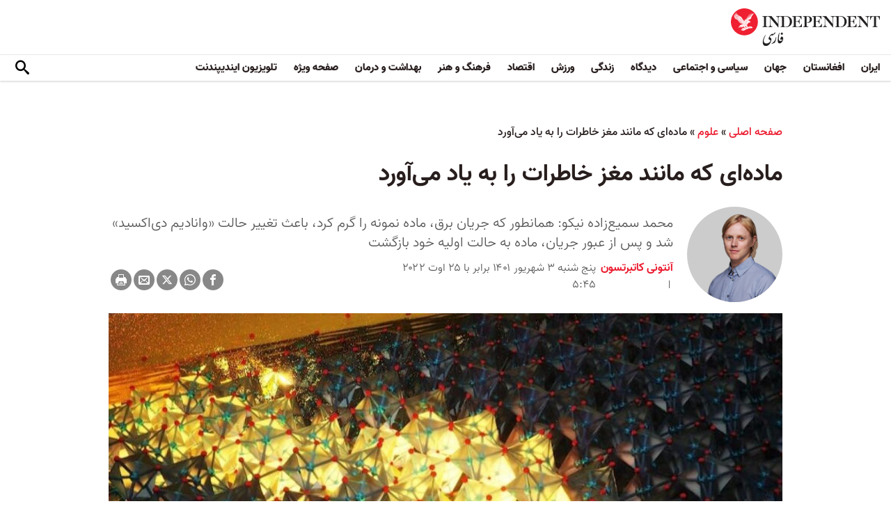

--- FILE ---
content_type: text/html; charset=utf-8
request_url: https://www.independentpersian.com/node/263331/%D8%B2%D9%86%D8%AF%DA%AF%DB%8C/%D8%B9%D9%84%D9%88%D9%85/%D9%85%D8%A7%D8%AF%D9%87%E2%80%8C%D8%A7%DB%8C-%DA%A9%D9%87-%D9%85%D8%A7%D9%86%D9%86%D8%AF-%D9%85%D8%BA%D8%B2-%D8%AE%D8%A7%D8%B7%D8%B1%D8%A7%D8%AA-%D8%B1%D8%A7-%D8%A8%D9%87-%DB%8C%D8%A7%D8%AF-%D9%85%DB%8C%E2%80%8C%D8%A2%D9%88%D8%B1%D8%AF
body_size: 17763
content:
<!doctype html>
<html class="no-js" dir="rtl" lang="fa">

<head>
  <script async src="https://cdn.onthe.io/io.js/lUzGQF7RSH51"></script>
  <meta charset="utf-8" />
  <meta http-equiv="Content-Type" content="text/html; charset=utf-8" />
<link rel="apple-touch-icon" href="https://www.independentpersian.com/sites/default/files/logo-persian.png" type="image/png" />
<link rel="apple-touch-icon-precomposed" href="https://www.independentpersian.com/sites/default/files/logo-persian_0.png" type="image/png" />
<meta name="description" content="دانشمندان نخستین ماده فیزیکی را کشف کردند که قادر است تمام تاریخچه [و سرگذشت] محرک‌های فیزیکی خود را، درست شبیه به مغز، «به خاطر آورد.» گروهی از [پژوهشگران دانشگاه] «اکول پلی‌تکنیک فدرال لوزان» (EPFL) در سوییس در حین تحقیق در مورد انتقال فاز «وانادیم دی‌اکسید» (VO2)، ترکیبی که از آن در [ابزارهای] الکترونیک استفاده می‌شود، به این ویژگی قابل‌توجه دست یافتند. محمد سمیع‌زاده نیکو،" />
<link rel="canonical" href="https://www.independentpersian.com/node/263331" />
<link rel="shortlink" href="https://www.independentpersian.com/node/263331" />
<meta property="fb:admins" content="804060108" />
<meta property="fb:app_id" content="532687300596135" />
<meta property="og:site_name" content="ایندیپندنت فارسی" />
<meta property="og:type" content="article" />
<meta property="og:url" content="https://www.independentpersian.com/node/263331/%D8%B2%D9%86%D8%AF%DA%AF%DB%8C/%D8%B9%D9%84%D9%88%D9%85/%D9%85%D8%A7%D8%AF%D9%87%E2%80%8C%D8%A7%DB%8C-%DA%A9%D9%87-%D9%85%D8%A7%D9%86%D9%86%D8%AF-%D9%85%D8%BA%D8%B2-%D8%AE%D8%A7%D8%B7%D8%B1%D8%A7%D8%AA-%D8%B1%D8%A7-%D8%A8%D9%87-%DB%8C%D8%A7%D8%AF-%D9%85%DB%8C%E2%80%8C%D8%A2%D9%88%D8%B1%D8%AF" />
<meta property="og:title" content="ماده‌ای که مانند مغز خاطرات را به یاد می‌آورد" />
<meta property="og:description" content="دانشمندان نخستین ماده فیزیکی را کشف کردند که قادر است تمام تاریخچه [و سرگذشت] محرک‌های فیزیکی خود را، درست شبیه به مغز، «به خاطر آورد.» گروهی از [پژوهشگران دانشگاه] «اکول پلی‌تکنیک فدرال لوزان» (EPFL) در سوییس در حین تحقیق در مورد انتقال فاز «وانادیم دی‌اکسید» (VO2)، ترکیبی که از آن در [ابزارهای] الکترونیک استفاده می‌شود، به این ویژگی قابل‌توجه دست یافتند. محمد سمیع‌زاده نیکو، دانشجوی دکترا، در تلاش بود که دریابد که چقدر طول می‌کشد تا «وانادیم دی‌اکسید» از یک حالت به حالت دیگر تغییر یابد، اما خیلی زود متوجه شد که با اعمال جریان الکتریکی، اتفاقی رخ می‌دهد که پیش از این هرگز مشاهده نشده بود." />
<meta property="og:updated_time" content="2022-08-25T05:36:10+03:00" />
<meta property="og:image" content="https://www.independentpersian.com/sites/default/files/styles/1200x630/public/brain%20memory%20vanadium%20epfl.jpg?itok=AzggiDaz" />
<meta property="og:image:url" content="https://www.independentpersian.com/sites/default/files/styles/1200x630/public/brain%20memory%20vanadium%20epfl.jpg?itok=AzggiDaz" />
<meta property="og:image:secure_url" content="https://www.independentpersian.com/sites/default/files/styles/1200x630/public/brain%20memory%20vanadium%20epfl.jpg?itok=AzggiDaz" />
<meta name="twitter:card" content="summary_large_image" />
<meta name="twitter:site" content="@indypersian" />
<meta name="twitter:url" content="https://www.independentpersian.com/node/263331/%D8%B2%D9%86%D8%AF%DA%AF%DB%8C/%D8%B9%D9%84%D9%88%D9%85/%D9%85%D8%A7%D8%AF%D9%87%E2%80%8C%D8%A7%DB%8C-%DA%A9%D9%87-%D9%85%D8%A7%D9%86%D9%86%D8%AF-%D9%85%D8%BA%D8%B2-%D8%AE%D8%A7%D8%B7%D8%B1%D8%A7%D8%AA-%D8%B1%D8%A7-%D8%A8%D9%87-%DB%8C%D8%A7%D8%AF-%D9%85%DB%8C%E2%80%8C%D8%A2%D9%88%D8%B1%D8%AF" />
<meta name="twitter:title" content="ماده‌ای که مانند مغز خاطرات را به یاد می‌آورد" />
<meta name="twitter:description" content="دانشمندان نخستین ماده فیزیکی را کشف کردند که قادر است تمام تاریخچه [و سرگذشت] محرک‌های فیزیکی خود را، درست شبیه به مغز، «به خاطر آورد.» گروهی از [پژوهشگران دانشگاه] «اکول پلی‌تکنیک فدرال لوزان»" />
<meta name="twitter:image" content="https://www.independentpersian.com/sites/default/files/styles/1200x630/public/brain%20memory%20vanadium%20epfl.jpg?itok=AzggiDaz" />
<meta property="article:published_time" content="2022-08-25T08:43:48+03:00" />
<meta property="article:modified_time" content="2022-08-25T05:36:10+03:00" />
<meta itemprop="name" content="ماده‌ای که مانند مغز خاطرات را به یاد می‌آورد" />
<meta itemprop="description" content="دانشمندان نخستین ماده فیزیکی را کشف کردند که قادر است تمام تاریخچه [و سرگذشت] محرک‌های فیزیکی خود را، درست شبیه به مغز، «به خاطر آورد.» گروهی از [پژوهشگران دانشگاه] «اکول پلی‌تکنیک فدرال لوزان» (EPFL) در سوییس در حین تحقیق در مورد انتقال فاز «وانادیم دی‌اکسید» (VO2)، ترکیبی که از آن در [ابزارهای] الکترونیک استفاده می‌شود، به این ویژگی قابل‌توجه دست یافتند. محمد سمیع‌زاده نیکو، دانشجوی دکترا، در تلاش بود که دریابد که چقدر طول می‌کشد تا «وانادیم دی‌اکسید» از یک حالت به حالت دیگر تغییر یابد، اما خیلی زود متوجه شد که با اعمال جریان الکتریکی، اتفاقی رخ می‌دهد که پیش از این هرگز مشاهده نشده بود." />
<link rel="shortcut icon" href="https://www.independentpersian.com/sites/default/files/favicon.ico" type="image/vnd.microsoft.icon" />
  <meta http-equiv="x-ua-compatible" content="ie=edge">
  <meta name="viewport" content="width=device-width, initial-scale=1.0">
  <title>ماده‌ای که مانند مغز خاطرات را به یاد می‌آورد | ایندیپندنت فارسی</title>
  <!--link href='https://fonts.googleapis.com/earlyaccess/notonaskharabic.css' rel='stylesheet' type='text/css' media="none" onload="if(media!='all')media='all'"-->

  <link type="text/css" rel="stylesheet" href="https://www.independentpersian.com/sites/default/files/css/css_S_9jg6WMMYt2eeeoQaVMsndFTrQrlmul5BkwxQx_tEE.css" media="all" />
<link type="text/css" rel="stylesheet" href="https://www.independentpersian.com/sites/default/files/css/css_wj0e1p6pR4acgyzXJUoGnx4tGR-JnswVlpFLOgLFkAo.css" media="all" />
<link type="text/css" rel="stylesheet" href="https://www.independentpersian.com/sites/default/files/css/css_2sFO5jZQ3kJrdfwcuSzr6ZeJsryzSbOc9u6uh8X8Puc.css" media="all" />
<link type="text/css" rel="stylesheet" href="https://www.independentpersian.com/sites/default/files/css/css_Ae_V6iPGDfI8JuDreRFJL9b_HN0-YJTyskcsAa5uCJU.css" media="all" />
  <!--link rel="stylesheet" media="screen" href="https://fontlibrary.org/face/yas" type="text/css"/-->

  <script type="text/javascript" src="https://www.independentpersian.com/sites/all/modules/jquery_update/replace/jquery/1.10/jquery.min.js?v=1.10.2"></script>
<script type="text/javascript" src="https://www.independentpersian.com/misc/jquery-extend-3.4.0.js?v=1.10.2"></script>
<script type="text/javascript" src="https://www.independentpersian.com/misc/jquery-html-prefilter-3.5.0-backport.js?v=1.10.2"></script>
<script type="text/javascript" src="https://www.independentpersian.com/misc/jquery.once.js?v=1.2"></script>
<script type="text/javascript" src="https://www.independentpersian.com/misc/drupal.js?t8jt7v"></script>
<script type="text/javascript" src="https://www.independentpersian.com/misc/vertical-tabs.js?t8jt7v"></script>
<script type="text/javascript" src="https://www.independentpersian.com/sites/default/files/languages/fa_9mheYXiiyJDaGMXnf2C_jxrvSmazHc4cEKRquH8bQ3g.js?t8jt7v"></script>
<script type="text/javascript" src="https://www.independentpersian.com/sites/all/modules/scald/modules/providers/scald_image/scald_image.js?t8jt7v"></script>
<script type="text/javascript">
<!--//--><![CDATA[//><!--
jQuery.extend(Drupal.settings, {"basePath":"\/","pathPrefix":"","ajaxPageState":{"theme":"independent_v2","theme_token":"n8HjG9f053Z2_SOTrPLuPpyAK3cr9PGEhApIHnMbVqw","js":{"sites\/all\/modules\/jquery_update\/replace\/jquery\/1.10\/jquery.min.js":1,"misc\/jquery-extend-3.4.0.js":1,"misc\/jquery-html-prefilter-3.5.0-backport.js":1,"misc\/jquery.once.js":1,"misc\/drupal.js":1,"https:\/\/www.independentpersian.com\/misc\/vertical-tabs.js":1,"public:\/\/languages\/fa_9mheYXiiyJDaGMXnf2C_jxrvSmazHc4cEKRquH8bQ3g.js":1,"sites\/all\/modules\/scald\/modules\/providers\/scald_image\/scald_image.js":1},"css":{"modules\/system\/system.base.css":1,"modules\/system\/system.base-rtl.css":1,"modules\/system\/system.messages.css":1,"modules\/system\/system.messages-rtl.css":1,"modules\/field\/theme\/field-rtl.css":1,"sites\/all\/modules\/scald\/modules\/fields\/mee\/css\/editor-global.css":1,"modules\/user\/user.css":1,"modules\/user\/user-rtl.css":1,"sites\/all\/modules\/youtube\/css\/youtube.css":1,"sites\/all\/modules\/views\/css\/views-rtl.css":1,"sites\/all\/modules\/ckeditor\/css\/ckeditor.css":1,"sites\/all\/modules\/ckeditor\/css\/ckeditor-rtl.css":1,"sites\/all\/modules\/media\/modules\/media_wysiwyg\/css\/media_wysiwyg.base.css":1,"sites\/all\/modules\/ctools\/css\/ctools.css":1,"sites\/all\/modules\/node_embed\/plugins\/node_embed\/node_embed.css":1,"sites\/all\/themes\/adminimal_theme\/css\/vertical-tabs.css":1,"sites\/all\/themes\/adminimal_theme\/css\/vertical-tabs-rtl.css":1,"sites\/all\/themes\/independent_v2\/assets\/css\/app-persian-rtl.css":1}},"urlIsAjaxTrusted":{"\/node\/263331\/%D8%B2%D9%86%D8%AF%DA%AF%DB%8C\/%D8%B9%D9%84%D9%88%D9%85\/%D9%85%D8%A7%D8%AF%D9%87%E2%80%8C%D8%A7%DB%8C-%DA%A9%D9%87-%D9%85%D8%A7%D9%86%D9%86%D8%AF-%D9%85%D8%BA%D8%B2-%D8%AE%D8%A7%D8%B7%D8%B1%D8%A7%D8%AA-%D8%B1%D8%A7-%D8%A8%D9%87-%DB%8C%D8%A7%D8%AF-%D9%85%DB%8C%E2%80%8C%D8%A2%D9%88%D8%B1%D8%AF":true}});
//--><!]]>
</script>
  <script type="text/javascript">
    !(function(p,l,o,w,i,n,g){
        if(!p[i]){
            p[i]=p[i]||[];
            p[i].push(i);
            p[i]=function(){(p[i].q=p[i].q||[]).push(arguments);};
            p[i].q=p[i].q||[];
            n=l.createElement(o);
            g=l.getElementsByTagName(o)[0];
            n.async=1;
            n.src=w;
            g.parentNode.insertBefore(n, g);
            n.onload = function() {
                window.l5plow.initTag('19', 1800, '', 'tracker.srmg-cdp.com');

                window.l5plow('enableFormTracking');
                window.l5plow('trackPageView');
            };
        }
    })(window, document, "script", "https://js.l5id.com/l5v3s.js", "l5track");
</script>
  <script src="/srpc.js?ssssat"></script>
  <!-- Start GPT Tag -->
    <script async="async" src="https://securepubads.g.doubleclick.net/tag/js/gpt.js"></script>
 <script>
        window.googletag = window.googletag || {cmd: []};
         var anchorSlot;
            function isMobileDevice() {
        return /Android|webOS|iPhone|iPod|BlackBerry|IEMobile|Opera Mini/i.test(navigator.userAgent);
    }
        googletag.cmd.push(function() {
        var isDesktop = !isMobileDevice() && window.innerWidth > 1024;
            var isTablet = window.innerWidth > 767 && window.innerWidth <= 1024;
            var isMobile = isMobileDevice();

             

             var topMapping = googletag.sizeMapping()
            .addSize([1080, 0], [[970, 250], [970, 90], [728, 90]])
                .addSize([750, 400], [[970, 250], [970, 90], [728, 90]])
                .addSize([470, 400], [[320, 50], [320, 100]])
                .addSize([0, 0], [[320, 50], [320, 100]])
                .build();

       var midMapping = googletag.sizeMapping()
             .addSize([1080, 0], [[300, 250], [336, 280], [250, 250]])
                .addSize([750, 400], [[300, 250], [336, 280], [250, 250]])
                .addSize([470, 400], [[300, 250], [336, 280], [250, 250]])
                .addSize([0, 0], [[300, 250], [336, 280], [250, 250]])
                .build();

 
            var bottomMapping = googletag.sizeMapping()
                .addSize([1080, 0], [[970, 90], [970, 250], [728, 90]])
                .addSize([750, 400], [[970, 90], [970, 250], [728, 90]])
                .addSize([470, 400], [[300, 250], [336, 280], [320, 50], [320, 100]])
                .addSize([0, 0], [[300, 250], [336, 280], [320, 50], [320, 100]])
                .build();

            googletag.defineSlot('/5910/The-Independent-Persian/ROS', [1, 1], 'div-gpt-ad-3341368-0').addService(googletag.pubads());

            googletag.defineOutOfPageSlot('/5910/The-Independent-Persian/ROS', 'div-gpt-ad-3341368-1')
             .addService(googletag.pubads());            


             googletag.defineSlot('/5910/The-Independent-Persian/ROS',  [[970, 250], [970, 90], [728, 90], [320, 50], [320, 100]], 'div-gpt-ad-3341368-2')
                .defineSizeMapping(topMapping)
                .setTargeting('position', 'atf')
                .addService(googletag.pubads());

        googletag.defineSlot('/5910/The-Independent-Persian/ROS',   [[300, 250],[250, 250], [336, 280], ['Fluid']], 'div-gpt-ad-3341368-3')
            .defineSizeMapping(midMapping)
            .setTargeting('position', 'Mid1')
            .addService(googletag.pubads());
    
             googletag.defineSlot('/5910/The-Independent-Persian/ROS',  [[300, 250],[250, 250], [336, 280], ['Fluid']], 'div-gpt-ad-3341368-4')
            .defineSizeMapping(midMapping)
            .setTargeting('position', 'Mid2')
       .addService(googletag.pubads());


            googletag.defineSlot('/5910/The-Independent-Persian/ROS', [[970, 90], [970, 250], [728, 90], [300, 250], [336, 280], [320, 50], [320, 100], ['Fluid']], 'div-gpt-ad-3341368-5')
                .defineSizeMapping(bottomMapping)
                .setTargeting('position', 'btf')
                .addService(googletag.pubads());


             if (document.body.clientWidth <= 768) {
             anchorSlot = googletag.defineOutOfPageSlot(
            '/5910/The-Independent-Persian/ROS', googletag.enums.OutOfPageFormat.BOTTOM_ANCHOR);
            }
             if (anchorSlot) {
                 anchorSlot
              .setTargeting('Page', 'ROS')
              .addService(googletag.pubads());
        }

            // Configure page-level targeting.
            googletag.pubads().setTargeting('Page',['Article']);
            googletag.pubads().setTargeting('url', [window.location.pathname]);
            googletag.pubads().enableLazyLoad({
                // Fetch slots within 2 viewports.
                fetchMarginPercent: 200,
                // Render slots within 1 viewports.
                renderMarginPercent: 100,
                mobileScaling: 2.0
            });
                        var ppid = 'd9344409e27425158983154d2bdedf9de5cc28af7f8fb0c1bc188ee20af1eee3';
            googletag.pubads().enableSingleRequest();
            googletag.pubads().collapseEmptyDivs();
            googletag.pubads().setCentering(true);
            googletag.enableServices();
        });

        // networkCode is provided
        window.googletag = window.googletag || { cmd: [] };
        googletag.secureSignalProviders = googletag.secureSignalProviders || [];
        googletag.secureSignalProviders.push({
            networkCode: "5910",
            collectorFunction: () => {
                // ...custom signal generation logic...
                return Promise.resolve("signal");
            },
        });
    </script>
  
  <!-- Global site tag (gtag.js) - Google Analytics -->
  <!-- Global site tag (gtag.js) - Google Analytics -->
<script async src="https://www.googletagmanager.com/gtag/js?id=UA-129565087-4"></script>
<script>
  window.dataLayer = window.dataLayer || [];
  function gtag(){dataLayer.push(arguments);}
  gtag('js', new Date());

  gtag('config', 'UA-129565087-4');
</script>
<!-- oracle -->
  <!-- Begin BlueKai Tag --> 
    <script type="text/javascript"> 
    window.bk_async = function() { 

    bk_addPageCtx('key', 'value'); 
    bk_addEmailHash("EMAIL_ADDRESS");

    BKTAG.doTag(83219, 10); }; 
    (function() { 
    var scripts = document.getElementsByTagName('script')[0]; 
    var s = document.createElement('script'); 
    s.async = true; 
    s.src = "https://tags.bkrtx.com/js/bk-coretag.js"; 
    scripts.parentNode.insertBefore(s, scripts); 
    }()); 
    </script> 
  <!-- End BlueKai Tag -->   <style type="text/css">
    .overlay-modal-background,
    .overlay-element {
      right: 0;
    }
  </style>
  
<!-- Google Tag Manager -->
<script>(function(w,d,s,l,i){w[l]=w[l]||[];w[l].push({'gtm.start':
new Date().getTime(),event:'gtm.js'});var f=d.getElementsByTagName(s)[0],
j=d.createElement(s),dl=l!='dataLayer'?'&l='+l:'';j.async=true;j.src=
'https://www.googletagmanager.com/gtm.js?id='+i+dl;f.parentNode.insertBefore(j,f);
})(window,document,'script','dataLayer','GTM-W5QVPRC');</script>
<!-- End Google Tag Manager -->  <script async src="https://serving.srmg.com/player/srmgads.js"></script>
  <script data-playerPro="current">(function(){var s=document.querySelector('script[data-playerPro="current"]');s.removeAttribute("data-playerPro");(playerPro=window.playerPro||[]).push({id:"Wda0YwezWIxg",after:s});})();</script>
  <script async src="//pahtuo.tech/c/independentpersian.com.js"></script>
  <script async='async' src='https://functions.adnami.io/api/macro/adsm.macro.independentpersian.com.js'></script>
</head>

<body class="html not-front not-logged-in no-sidebars page-node page-node- page-node-263331 node-type-article page-taxonomy-term-62896 persian-theme" >
  <div id='div-gpt-ad-3341368-0'>
    <script>
        googletag.cmd.push(function() { onDvtagReady(function () { googletag.display('div-gpt-ad-3341368-0'); }); });
    </script>
    </div>

<div id='div-gpt-ad-3341368-1'>
    <script>
        googletag.cmd.push(function() { onDvtagReady(function () {  googletag.display('div-gpt-ad-3341368-1'); }); });
    </script>
</div>
  <!-- Google Tag Manager (noscript) -->
<noscript><iframe src="https://www.googletagmanager.com/ns.html?id=GTM-W5QVPRC"
height="0" width="0" style="display:none;visibility:hidden"></iframe></noscript>
<!-- End Google Tag Manager (noscript) -->  <!-- Load Facebook SDK for JavaScript -->
  <div id="fb-root"></div>
  <script>
    (function(d, s, id) {
      var js, fjs = d.getElementsByTagName(s)[0];
      if (d.getElementById(id)) return;
      js = d.createElement(s);
      js.id = id;
      js.src = "https://connect.facebook.net/en_US/sdk.js#xfbml=1&version=v3.0";
      fjs.parentNode.insertBefore(js, fjs);
    }(document, 'script', 'facebook-jssdk'));
  </script>
    <div id="main-wrap">
    <a href="javascript:" id="return-to-top"><i class="icomoon-icon icon-arrow-up" style="vertical-align: middle;"></i></a>
    <div class="container">
      <header id="main-header">
    <div id="sticky-header-waypoint">
        <div class="main-header-before">
            <div class="grid-x grid-margin-x align-justify align-stretch">
                <div class="cell shrink">
                    <div class="logo">
                        <a href="/">
                          <img src="/sites/all/themes/independent_v2/assets/img/logo-persian.png">
                        </a>
                    </div>
                </div>
                <div class="cell shrink">
                    <div class="subheader-block">
                        <ul class="menu align-stretch">

                            <li class="quick-search">
                                <button class="dropdown-toggle" title="Search"><i class="icomoon-icon icon-search"></i></button>
                                <form class="search-form" action="/node/263331/%D8%B2%D9%86%D8%AF%DA%AF%DB%8C/%D8%B9%D9%84%D9%88%D9%85/%D9%85%D8%A7%D8%AF%D9%87%E2%80%8C%D8%A7%DB%8C-%DA%A9%D9%87-%D9%85%D8%A7%D9%86%D9%86%D8%AF-%D9%85%D8%BA%D8%B2-%D8%AE%D8%A7%D8%B7%D8%B1%D8%A7%D8%AA-%D8%B1%D8%A7-%D8%A8%D9%87-%DB%8C%D8%A7%D8%AF-%D9%85%DB%8C%E2%80%8C%D8%A2%D9%88%D8%B1%D8%AF" method="post" id="search-api-page-search-form-sorsearch" accept-charset="UTF-8"><div><div class="form-item form-type-textfield form-item-keys-1">
  <label class="element-invisible" for="edit-keys-1">جستجو </label>
 <input placeholder="جستجو" type="text" id="edit-keys-1" name="keys_1" value="" size="15" maxlength="128" class="form-text" />
</div>
<input type="hidden" name="id" value="1" />
<input type="submit" id="edit-submit-1" name="op" value="" class="form-submit" /><input type="hidden" name="form_build_id" value="form-Dnnym0RsRezrDR2GTQoG0z4o4FEY0R7ObGbFuIM8lvA" />
<input type="hidden" name="form_id" value="search_api_page_search_form_sorsearch" />
</div></form>                            </li>
                            <li class="toggle-menu hide-for-large">
                                <button class="toggle-nav-panel" type="button" aria-label="Menu" aria-controls="navigation"><i class="icomoon-icon icon-hamburger"></i></button>
                            </li>
                        </ul>
                    </div>
                </div>
            </div>
        </div>

        <div class="main-header-inner show-for-large">
            <div class="grid-x grid-margin-x align-justify align-middle">
                <div class="cell auto">
                    <nav class="nav-container">
                        <ul class="menu"><li class="first leaf " wfd-id="3341"><a href="/tags/%D8%A7%DB%8C%D8%B1%D8%A7%D9%86" title="">ایران</a></li>
<li class="leaf " wfd-id="3346"><a href="/tags/%D8%A7%D9%81%D8%BA%D8%A7%D9%86%D8%B3%D8%AA%D8%A7%D9%86" title="">افغانستان</a></li>
<li class="leaf " wfd-id="3116"><a href="/%D8%AC%D9%87%D8%A7%D9%86" title="جهان">جهان</a></li>
<li class="leaf " wfd-id="9941"><a href="/%D8%B3%DB%8C%D8%A7%D8%B3%DB%8C-%D9%88-%D8%A7%D8%AC%D8%AA%D9%85%D8%A7%D8%B9%DB%8C" title="">سیاسی و اجتماعی</a></li>
<li class="expanded " wfd-id="3106"><a href="/%D8%AF%DB%8C%D8%AF%DA%AF%D8%A7%D9%87" title="">دیدگاه</a><ul class="menu"><li class="first leaf " wfd-id="3621"><a href="/%D8%AF%DB%8C%D8%AF%DA%AF%D8%A7%D9%87/%D8%B3%D8%B1%D8%AF%D8%A8%DB%8C%D8%B1" title="">سردبیر</a></li>
<li class="leaf " wfd-id="9931"><a href="/article-author/%D8%A2%D8%B2%D8%A7%D8%AF%D9%87-%D8%A7%D9%81%D8%AA%D8%AE%D8%A7%D8%B1%DB%8C" title="">آزاده افتخاری</a></li>
<li class="leaf " wfd-id="4321"><a href="/article-author/%D8%A7%D9%85%DB%8C%D8%B1-%D8%B7%D8%A7%D9%87%D8%B1%DB%8C" title="">امیر طاهری</a></li>
<li class="leaf " wfd-id="9506"><a href="/article-author/%D8%AC%D9%85%D8%B4%DB%8C%D8%AF-%D8%A7%DB%8C%D8%B1%D8%A7%D9%86%DB%8C" title="">جمشید ایرانی</a></li>
<li class="leaf " wfd-id="9561"><a href="/article-author/%D9%86%D9%88%D8%B1-%D9%BE%D9%87%D9%84%D9%88%DB%8C" title="">نور پهلوی</a></li>
<li class="leaf " wfd-id="10101"><a href="/article-author/%D8%B9%D8%A8%D8%AF%D8%A7%D9%84%D8%B1%D8%AD%D9%85%D9%86-%D8%A7%D9%84%D8%B1%D8%A7%D8%B4%D8%AF" title="">عبدالرحمن الراشد</a></li>
<li class="leaf " wfd-id="11281"><a href="/article-author/%D9%85%D8%AE%D8%AA%D8%A7%D8%B1-%D9%88%D9%81%D8%A7%DB%8C%DB%8C" title="">مختار وفایی</a></li>
<li class="leaf " wfd-id="9916"><a href="/article-author/%D8%A8%D8%AF%DB%8C%D8%B9-%DB%8C%D9%88%D9%86%D8%B3" title="">بدیع یونس</a></li>
<li class="leaf " wfd-id="10086"><a href="/article-author/%D8%B9%D9%84%DB%8C%D8%B1%D8%B6%D8%A7-%D9%86%D9%88%D8%B1%DB%8C%E2%80%8C%D8%B2%D8%A7%D8%AF%D9%87" title="">علیرضا نوری‌ زاده</a></li>
<li class="last leaf " wfd-id="10081"><a href="/article-author/%D9%85%D8%AD%D9%85%D8%AF-%D8%AE%DB%8C%D8%B1-%D9%86%D8%AF%D9%85%D8%A7%D9%86" title="">محمد خیر ندمان</a></li>
</ul></li>
<li class="expanded " wfd-id="1981"><a href="/%D8%B2%D9%86%D8%AF%DA%AF%DB%8C" title="زندگی">زندگی</a><ul class="menu"><li class="first leaf " wfd-id="9946"><a href="/%D8%B2%D9%86%D8%AF%DA%AF%DB%8C/%D8%B3%D9%81%D8%B1" title="سیر و سیاحت">سفر</a></li>
<li class="leaf " wfd-id="9951"><a href="/%D8%B2%D9%86%D8%AF%DA%AF%DB%8C/%D9%85%D9%8F%D8%AF-%D9%88-%D8%B2%DB%8C%D8%A8%D8%A7%DB%8C%DB%8C" title="اخبار مشاهیر و ستارگان هنر و سینما، صنعت مُد و زیبایی">مُد و زیبایی</a></li>
<li class="leaf " wfd-id="9956"><a href="/%D8%B2%D9%86%D8%AF%DA%AF%DB%8C/%D8%B7%D8%B1%D8%A7%D8%AD%DB%8C-%D9%88-%D8%AF%DA%A9%D9%88%D8%B1%D8%A7%D8%B3%DB%8C%D9%88%D9%86" title="آراستن محل خانه و زندگی">طراحی و دکوراسیون</a></li>
<li class="leaf " wfd-id="9961"><a href="/%D8%B9%D9%84%D9%88%D9%85" title="علوم">علوم</a></li>
<li class="last leaf " wfd-id="9966"><a href="/%D8%AA%DA%A9%D9%86%D9%88%D9%84%D9%88%DA%98%DB%8C" title="تکنولوژی">تکنولوژی</a></li>
</ul></li>
<li class="expanded " wfd-id="1991"><a href="/%D9%88%D8%B1%D8%B2%D8%B4" title="ورزش">ورزش</a><ul class="menu"><li class="first leaf " wfd-id="9896"><a href="/%D9%81%D9%88%D8%AA%D8%A8%D8%A7%D9%84" title="">فوتبال</a></li>
<li class="last leaf " wfd-id="9971"><a href="/%D8%AA%D9%86%D9%8A%D8%B3" title="تنيس">تنيس</a></li>
</ul></li>
<li class="leaf " wfd-id="1998"><a href="/%D8%A7%D9%82%D8%AA%D8%B5%D8%A7%D8%AF" title="اقتصاد">اقتصاد</a></li>
<li class="expanded " wfd-id="1999"><a href="/%D9%81%D8%B1%D9%87%D9%86%DA%AF-%D9%88-%D9%87%D9%86%D8%B1" title="فرهنگ و هنر">فرهنگ و هنر</a><ul class="menu"><li class="first leaf " wfd-id="9991"><a href="/%D9%81%D8%B1%D9%87%D9%86%DA%AF-%D9%88-%D9%87%D9%86%D8%B1/%D9%81%DB%8C%D9%84%D9%85" title="فیلم">فیلم</a></li>
<li class="leaf " wfd-id="9986"><a href="/%D9%81%D8%B1%D9%87%D9%86%DA%AF-%D9%88-%D9%87%D9%86%D8%B1/%D9%85%D9%88%D8%B3%DB%8C%D9%82%DB%8C" title="موسیقی">موسیقی</a></li>
<li class="leaf " wfd-id="9981"><a href="/%D9%81%D8%B1%D9%87%D9%86%DA%AF-%D9%88-%D9%87%D9%86%D8%B1/%DA%A9%D8%AA%D8%A7%D8%A8" title="کتاب">کتاب</a></li>
<li class="last leaf " wfd-id="9976"><a href="/%D9%81%D8%B1%D9%87%D9%86%DA%AF-%D9%88-%D9%87%D9%86%D8%B1/%D8%AA%D8%A6%D8%A7%D8%AA%D8%B1-%D9%88-%D8%B1%D9%82%D8%B5" title="تئاتر و رقص">تئاتر و رقص</a></li>
</ul></li>
<li class="leaf " wfd-id="9906"><a href="/%D8%A8%D9%87%D8%AF%D8%A7%D8%B4%D8%AA-%D9%88-%D8%AF%D8%B1%D9%85%D8%A7%D9%86" title="">بهداشت و درمان</a></li>
<li class="leaf " wfd-id="9701"><a href="/%D8%B5%D9%81%D8%AD%D9%87-%D9%88%DB%8C%DA%98%D9%87" title="">صفحه ویژه</a></li>
<li class="last leaf " wfd-id="10196"><a href="/tv" title="">تلویزیون ایندیپندنت</a></li>
</ul>                    </nav>
                </div>
                <div class="cell shrink">
                    <div class="subheader-block">
                        <ul class="menu">
                            <li class="quick-search">
                                <button class="dropdown-toggle" title="Search"><i class="icomoon-icon icon-search"></i></button>
                                 <form class="search-form" action="/node/263331/%D8%B2%D9%86%D8%AF%DA%AF%DB%8C/%D8%B9%D9%84%D9%88%D9%85/%D9%85%D8%A7%D8%AF%D9%87%E2%80%8C%D8%A7%DB%8C-%DA%A9%D9%87-%D9%85%D8%A7%D9%86%D9%86%D8%AF-%D9%85%D8%BA%D8%B2-%D8%AE%D8%A7%D8%B7%D8%B1%D8%A7%D8%AA-%D8%B1%D8%A7-%D8%A8%D9%87-%DB%8C%D8%A7%D8%AF-%D9%85%DB%8C%E2%80%8C%D8%A2%D9%88%D8%B1%D8%AF" method="post" id="search-api-page-search-form-sorsearch--2" accept-charset="UTF-8"><div><div class="form-item form-type-textfield form-item-keys-1">
  <label class="element-invisible" for="edit-keys-1--2">جستجو </label>
 <input placeholder="جستجو" type="text" id="edit-keys-1--2" name="keys_1" value="" size="15" maxlength="128" class="form-text" />
</div>
<input type="hidden" name="id" value="1" />
<input type="submit" id="edit-submit-1--2" name="op" value="" class="form-submit" /><input type="hidden" name="form_build_id" value="form-dKKlSfa-HaWNexFThaZej1-pkcStM-OvcSTfCQ6e0Pw" />
<input type="hidden" name="form_id" value="search_api_page_search_form_sorsearch" />
</div></form>                            </li>
                            <!-- <li class="edition">
                                <button class="dropdown-toggle" title="Edition"><i class="icomoon-icon icon-uk-flag"></i></button>
                                <ul class="dropdown-menu">
                                    <li>
                                        <a href="javascript:void(0)" data-edition="UK"><i class="icomoon-icon icon-uk-flag"></i> UK Edition</a>
                                    </li>
                                    <li>
                                        <a href="javascript:void(0)" data-edition="US"><i class="icomoon-icon icon-us-flag"></i> US Edition</a>
                                    </li>
                                    <li>
                                        <a href="javascript:void(0)" data-edition="US">النسخة العربية</a>
                                    </li>
                                </ul>
                            </li> -->
                        </ul>
                    </div>
                </div>
            </div>
        </div>
    </div>
</header>
<!-- STICKY TOP AD -->
        <div class="ad-block ad-block-header block-wrapper" id="leaderboard" data-duration="3">
            <div class="block-wrapper__content">
                <div class="ad-block__holder small text-center">
                    <div id='div-gpt-ad-3341368-2'>
                      <script>
                        googletag.cmd.push(function() {
                            onDvtagReady(function () { 
                          googletag.display('div-gpt-ad-3341368-2');
                            });
                        });
                      </script>
                    </div>
                </div>
            </div>
        </div>
<div class="grid-x grid-margin-x">
    <div class="cell">
        <div id="nav-panel">
             <ul class="topics menu vertical large-horizontal"><li><a href="/tags/%D8%A7%DB%8C%D8%B1%D8%A7%D9%86" title="">ایران</a></li>
<li><a href="/tags/%D8%A7%D9%81%D8%BA%D8%A7%D9%86%D8%B3%D8%AA%D8%A7%D9%86" title="">افغانستان</a></li>
<li><a href="/%D8%AC%D9%87%D8%A7%D9%86" title="جهان">جهان</a></li>
<li><a href="/%D8%B3%DB%8C%D8%A7%D8%B3%DB%8C-%D9%88-%D8%A7%D8%AC%D8%AA%D9%85%D8%A7%D8%B9%DB%8C" title="">سیاسی و اجتماعی</a></li>
<li><a href="/%D8%AF%DB%8C%D8%AF%DA%AF%D8%A7%D9%87" title="">دیدگاه</a><span class="toggle"><i class="icomoon-icon icon-arrow-down"></i></span><ul><li><a href="/%D8%AF%DB%8C%D8%AF%DA%AF%D8%A7%D9%87/%D8%B3%D8%B1%D8%AF%D8%A8%DB%8C%D8%B1" title="">سردبیری</a></li>
<li><a href="/article-author/%D8%A7%D9%85%DB%8C%D8%B1-%D8%B7%D8%A7%D9%87%D8%B1%DB%8C" title="">امیر طاهری</a></li>
<li><a href="/article-author/%D8%A2%D8%B2%D8%A7%D8%AF%D9%87-%D8%A7%D9%81%D8%AA%D8%AE%D8%A7%D8%B1%DB%8C" title="">آزاده افتخاری</a></li>
<li><a href="/article-author/%D8%AC%D9%85%D8%B4%DB%8C%D8%AF-%D8%A7%DB%8C%D8%B1%D8%A7%D9%86%DB%8C" title="">جمشید ایرانی</a></li>
<li><a href="/article-author/%D9%86%D9%88%D8%B1-%D9%BE%D9%87%D9%84%D9%88%DB%8C" title="">نور پهلوی</a></li>
<li><a href="/article-author/%D9%87%D8%A7%D8%AF%DB%8C-%D8%AE%D8%B1%D8%B3%D9%86%D8%AF%DB%8C" title="">هادی خرسندی</a></li>
<li><a href="/article-author/%D9%85%D8%AC%DB%8C%D8%AF-%D9%85%D8%AD%D9%85%D8%AF%DB%8C" title="">مجید محمدی</a></li>
<li><a href="/article-author/%D8%B9%D8%A8%D8%AF%D8%A7%D9%84%D8%B1%D8%AD%D9%85%D9%86-%D8%A7%D9%84%D8%B1%D8%A7%D8%B4%D8%AF" title="">عبدالرحمن الراشد</a></li>
<li><a href="/article-author/%D9%81%D8%B1%DB%8C%D8%AF%D9%88%D9%86-%D8%A2%DA%98%D9%86%D8%AF" title="">فریدون آژند</a></li>
<li><a href="/article-author/%D8%A8%D8%AF%DB%8C%D8%B9-%DB%8C%D9%88%D9%86%D8%B3" title="">بدیع یونس</a></li>
<li><a href="/article-author/%D8%B9%D9%84%DB%8C%D8%B1%D8%B6%D8%A7-%D9%86%D9%88%D8%B1%DB%8C%E2%80%8C%D8%B2%D8%A7%D8%AF%D9%87" title="">علیرضا نوری‌ زاده</a></li>
<li><a href="/article-author/%D8%A7%D9%85%DB%8C%D8%B1%DB%8C%D8%AD%DB%8C%DB%8C-%D8%A2%DB%8C%D8%AA%E2%80%8C%D8%A7%D9%84%D9%84%D9%87%DB%8C" title="">امیریحیی آیت‌اللهی</a></li>
<li><a href="/article-author/%D9%85%D8%AD%D9%85%D8%AF-%D8%AE%DB%8C%D8%B1-%D9%86%D8%AF%D9%85%D8%A7%D9%86" title="">محمد خیر ندمان</a></li>
</ul></li>
<li><a href="/%D8%B2%D9%86%D8%AF%DA%AF%DB%8C" title="زندگی">زندگی</a><span class="toggle"><i class="icomoon-icon icon-arrow-down"></i></span><ul><li><a href="/%D8%B2%D9%86%D8%AF%DA%AF%DB%8C/%D8%B3%D9%81%D8%B1" title="سفر">سفر</a></li>
<li><a href="/%D8%B2%D9%86%D8%AF%DA%AF%DB%8C/%D9%85%D9%8F%D8%AF-%D9%88-%D8%B2%DB%8C%D8%A8%D8%A7%DB%8C%DB%8C" title="مُد و زیبایی">مُد و زیبایی</a></li>
<li><a href="/%D8%B2%D9%86%D8%AF%DA%AF%DB%8C/%D8%B7%D8%B1%D8%A7%D8%AD%DB%8C-%D9%88-%D8%AF%DA%A9%D9%88%D8%B1%D8%A7%D8%B3%DB%8C%D9%88%D9%86" title="طراحی و دکوراسیون">طراحی و دکوراسیون</a></li>
<li><a href="/%D8%B9%D9%84%D9%88%D9%85" title="علوم">علوم</a></li>
<li><a href="/%D8%AA%DA%A9%D9%86%D9%88%D9%84%D9%88%DA%98%DB%8C" title="تکنولوژی">تکنولوژی</a></li>
</ul></li>
<li><a href="/%D9%88%D8%B1%D8%B2%D8%B4" title="ورزش">ورزش</a><span class="toggle"><i class="icomoon-icon icon-arrow-down"></i></span><ul><li><a href="/%D9%81%D9%88%D8%AA%D8%A8%D8%A7%D9%84" title="">فوتبال</a></li>
<li><a href="/%D8%AA%D9%86%D9%8A%D8%B3" title="تنيس">تنيس</a></li>
</ul></li>
<li><a href="/%D8%A7%D9%82%D8%AA%D8%B5%D8%A7%D8%AF" title="اقتصاد">اقتصاد</a></li>
<li><a href="/%D9%81%D8%B1%D9%87%D9%86%DA%AF-%D9%88-%D9%87%D9%86%D8%B1" title="فرهنگ">فرهنگی و هنری</a><span class="toggle"><i class="icomoon-icon icon-arrow-down"></i></span><ul><li><a href="/%D9%81%D8%B1%D9%87%D9%86%DA%AF-%D9%88-%D9%87%D9%86%D8%B1/%D9%81%DB%8C%D9%84%D9%85" title="فیلم">فیلم</a></li>
<li><a href="/%D9%81%D8%B1%D9%87%D9%86%DA%AF-%D9%88-%D9%87%D9%86%D8%B1/%D9%85%D9%88%D8%B3%DB%8C%D9%82%DB%8C" title="موسیقی">موسیقی</a></li>
<li><a href="/%D9%81%D8%B1%D9%87%D9%86%DA%AF-%D9%88-%D9%87%D9%86%D8%B1/%DA%A9%D8%AA%D8%A7%D8%A8" title="کتاب">کتاب</a></li>
<li><a href="/%D9%81%D8%B1%D9%87%D9%86%DA%AF-%D9%88-%D9%87%D9%86%D8%B1/%D8%AA%D8%A6%D8%A7%D8%AA%D8%B1-%D9%88-%D8%B1%D9%82%D8%B5" title="تئاتر و رقص">تئاتر و رقص</a></li>
</ul></li>
<li><a href="/%D8%A8%D9%87%D8%AF%D8%A7%D8%B4%D8%AA-%D9%88-%D8%AF%D8%B1%D9%85%D8%A7%D9%86" title="">بهداشت و درمان</a></li>
<li><a href="/%D8%B5%D9%81%D8%AD%D9%87-%D9%88%DB%8C%DA%98%D9%87" title="">صفحه ویژه</a></li>
<li><a href="/tv" title="">تلویزیون ایندیپندنت</a></li>
</ul>        </div>
    </div>
</div>
<div class="grid-container">
    <div class="grid-x">
        <div class="cell text-center">

                    </div>
    </div>
</div>
      <script>
  window.dataLayer = window.dataLayer || [];
  dataLayer.push({
    event: 'custom_page_view',
    page_type: "content - article",
    article_id: "263331",
    article_category: "علوم",
    article_author: "آنتونی کاتبرتسون",
    article_publish_date: "پنج شنبه 25 اوت 2022 5:45",
    article_length: "298",
    tags: "[ماده ای که خاطرات را به یاد می‌آورد,مغز,مغز انسان,خاطرات,وانادیم دی اکسید]"
  });
</script>
<style type="text/css">
  .entry-media .sizer {
    padding-top: 83%;
  }
</style>
<style type="text/css">
  .entry-meta-field.entry-meta-author {
    display: inline-block;
  }
</style>
<main>
  <div class="breadcrumbs-wrapper hide-for-small-only">
    <div class="grid-container">
      <div class="grid-x">
        <div class="cell">
                              <h2 class="element-invisible">You are here</h2><div class="breadcrumb"><span class="inline odd first"><a href="/">صفحه اصلی</a></span> <span class="delimiter">»</span> <span class="inline even"><a href="https://www.independentpersian.com/علوم">علوم</a></span> <span class="delimiter">»</span> <span class="inline odd last">ماده‌ای که مانند مغز خاطرات را به یاد می‌آورد</span></div>                                      </div>
      </div>
    </div>
  </div>
      <section class="entry-article-topper">
      <div class="grid-x grid-margin-x">
        <div class="cell">
          <div class="entry-header clearfix has-avatar">
            <div class="entry-title">
              <h1>ماده‌ای که مانند مغز خاطرات را به یاد می‌آورد</h1>
            </div>
                          <div class="entry-subtitle">
                <h2>محمد سمیع‌زاده نیکو: ‌همانطور که جریان برق، ماده نمونه را گرم کرد، باعث تغییر حالت «وانادیم دی‌اکسید» شد و پس از عبور جریان، ماده به حالت اولیه خود بازگشت</h2>
              </div>
                                      <div class="author-avatar">
                <a href="/taxonomy/term/32431">
                  <img src="https://www.independentpersian.com/sites/default/files/styles/150x150/public/Anthony_Cuthbertson.png?itok=Gn-k1PNd" alt="">
                </a>
              </div>
                        <div class="entry-meta-wrapper">
              <div class="grid-x align-justify align-middle">
                <div class="cell shrink">
                  <div class="entry-meta">
                                            <div class="entry-meta-field entry-meta-author">
                          <a href="/taxonomy/term/32431">
                            آنتونی کاتبرتسون                          </a>
                                                    <!--                                             <span class="location"></span>
                                         -->
                                                  </div>
                                        <div class="entry-meta-field entry-meta-publish-date">
                      <time>پنج شنبه 3 شهریور  1401 برابر با 25 اوت 2022 5:45</time>                    </div>
                    <!-- <div class="entry-meta-field entry-meta-comment"><a href="#">5 تعليقات</a></div> -->
                  </div>
                </div>
                <div class="cell large-shrink">
                  <div class="share-block">
                    <div class="socials-btns a2a_kit">
                      <a href="#" title="Facebook" class="a2a_button_facebook social-btn facebook-btn-bg round"><i class="icomoon-icon icon-facebook"></i></a>
                      <a href="#" title="Whatsapp" class=" a2a_button_whatsapp social-btn whatsapp-btn-bg round"><i class="icomoon-icon icon-whatsapp"></i></a>
                      <a href="#" title="Twitter" class="a2a_button_twitter social-btn twitter-btn-bg round"><i class="icomoon-icon icon-twitter-x"></i></a>
                      <a href="#" title="Email" class="a2a_button_email social-btn envelope-btn-bg round"><i class="icomoon-icon icon-envelope"></i></a>
                      <a href="#" title="Print" class="social-btn printer-btn-bg round print-btn"><i class="icomoon-icon icon-printer"></i></a>

                    </div>
                  </div>
                </div>
              </div>
            </div>
          </div>
                      <div class="entry-media">
                                          <div class="entry-media-inner-img">
                <span class="sizer"></span>
                <img class="lazy fill-content abs-element" src="https://www.independentpersian.com/sites/default/files/styles/1368x911/public/brain%20memory%20vanadium%20epfl.jpg?itok=MIsGxMFF" style="">
              </div>
                              <div class="caption-field">
                  <p>سمیع‌زاده نیکو گفت: جریان از ماده عبور کرد و مسیری را طی کرد و از طرف دیگر خارج شد-PowerLab/EPFL</p>

                </div>
                          </div>
                  </div>
      </div>
    </section>
    <div class="grid-container">
    <article class="entry-article">
      <div class="grid-x align-justify">
        <div class="content-wrap-holder cell">
            <div class="region region-content">
    <div id="block-system-main" class="block block-system">

    
  <div class="content">
      <script>
    window._io_config = window._io_config || {};
    window._io_config["0.2.0"] = window._io_config["0.2.0"] || [];
    window._io_config["0.2.0"].push({
      page_url: "https://www.independentpersian.com/node/263331/%D8%B2%D9%86%D8%AF%DA%AF%DB%8C/%D8%B9%D9%84%D9%88%D9%85/%D9%85%D8%A7%D8%AF%D9%87%E2%80%8C%D8%A7%DB%8C-%DA%A9%D9%87-%D9%85%D8%A7%D9%86%D9%86%D8%AF-%D9%85%D8%BA%D8%B2-%D8%AE%D8%A7%D8%B7%D8%B1%D8%A7%D8%AA-%D8%B1%D8%A7-%D8%A8%D9%87-%DB%8C%D8%A7%D8%AF-%D9%85%DB%8C%E2%80%8C%D8%A2%D9%88%D8%B1%D8%AF",
      page_url_canonical: "/node/263331/",
      page_title: "ماده‌ای که مانند مغز خاطرات را به یاد می‌آورد",
      page_type: "article",
      page_language: "tr",
              tag: ["ماده ای که خاطرات را به یاد می‌آورد","مغز","مغز انسان","خاطرات","وانادیم دی اکسید"],
            article_authors: ["آنتونی کاتبرتسون"],      article_categories: ["علوم"],      article_type: "https://www.independentpersian.com/sites/default/files/styles/800x600/public/brain%20memory%20vanadium%20epfl.jpg?itok=H5EzML6s",

      article_publication_date: "Thu, 25 Aug 2022 5:45:00 +0300"    });
  </script>
  
  <script type="text/javascript">
  (function() {
    /** CONFIGURATION START **/
    var _sf_async_config = window._sf_async_config = (window._sf_async_config || {});
    _sf_async_config.uid = 67194;
    _sf_async_config.domain = 'independentpersian.com'; //CHANGE THIS TO THE ROOT DOMAIN
    _sf_async_config.flickerControl = false;
    _sf_async_config.useCanonical = true;
    _sf_async_config.useCanonicalDomain = true;
	 _sf_async_config.sections= "علوم";	   
	_sf_async_config.authors =  "آنتونی کاتبرتسون";		
  
   
    /** CONFIGURATION END **/
    function loadChartbeat() {
        var e = document.createElement('script');
        var n = document.getElementsByTagName('script')[0];
        e.type = 'text/javascript';
        e.async = true;
        e.src = '//static.chartbeat.com/js/chartbeat.js';
        n.parentNode.insertBefore(e, n);
    }
    loadChartbeat();
  })();
</script>

<script async src="//static.chartbeat.com/js/chartbeat_mab.js"></script>
  <div class="content-wrap">
    <div class="printable-area page-taxonomy-term-62896">
      <div class="entry-content" data-io-article-url="https://www.independentpersian.com/node/263331/%D8%B2%D9%86%D8%AF%DA%AF%DB%8C/%D8%B9%D9%84%D9%88%D9%85/%D9%85%D8%A7%D8%AF%D9%87%E2%80%8C%D8%A7%DB%8C-%DA%A9%D9%87-%D9%85%D8%A7%D9%86%D9%86%D8%AF-%D9%85%D8%BA%D8%B2-%D8%AE%D8%A7%D8%B7%D8%B1%D8%A7%D8%AA-%D8%B1%D8%A7-%D8%A8%D9%87-%DB%8C%D8%A7%D8%AF-%D9%85%DB%8C%E2%80%8C%D8%A2%D9%88%D8%B1%D8%AF">
        <script>
          if (isMobileDevice()) {
            document.write("<div class='block-wrapper'><div class='premium-content'><div id='div-gpt-ad-3341368-3'></div></div></div>");
            googletag.cmd.push(function() {
              onDvtagReady(function () { 
              googletag.display('div-gpt-ad-3341368-3');
              });
            });

          }
        </script>
        <div class="field field-name-body field-type-text-with-summary field-label-hidden"><div class="field-items"><div class="field-item even" property="content:encoded"><p class="rtejustify" dir="rtl">دانشمندان نخستین ماده فیزیکی را کشف کردند که قادر است تمام تاریخچه [و سرگذشت] محرک‌های فیزیکی خود را، درست شبیه به <a href="https://www.independent.co.uk/topic/brain">مغز</a>، «به خاطر آورد.»</p>

<p class="rtejustify" dir="rtl">گروهی از [پژوهشگران دانشگاه] «اکول پلی‌تکنیک فدرال لوزان» (EPFL) در سوییس در حین تحقیق در مورد انتقال فاز «وانادیم دی‌اکسید» (VO2)، ترکیبی که از آن در [ابزارهای] الکترونیک استفاده می‌شود، به این ویژگی قابل‌توجه دست یافتند.</p>

<p class="rtejustify" dir="rtl">محمد سمیع‌زاده نیکو، دانشجوی دکترا، در تلاش بود که دریابد که چقدر طول می‌کشد تا «وانادیم دی‌اکسید» از یک حالت به حالت دیگر تغییر یابد، اما خیلی زود متوجه شد که با اعمال جریان الکتریکی، اتفاقی رخ می‌دهد که پیش از این هرگز مشاهده نشده بود.</p>

<div class="simplebox injected-block-holder" style="direction:rtl;">
<h1 class="box-title">Read More</h1>

<p>This section contains relevant reference points, placed in (Inner related node field)</p>
</div>

<p class="rtejustify" dir="rtl">سمیع‌زاده نیکو گفت: «جریان از ماده عبور کرد و مسیری را طی کرد و از طرف دیگر خارج شد.</p>

<p class="rtejustify" dir="rtl">‌همانطور که جریان [برق]، [ماده] نمونه را گرم کرد، باعث تغییر حالت «وانادیم دی‌اکسید» شد و پس از عبور جریان، ماده به حالت اولیه خود بازگشت.»</p>

<p class="rtejustify" dir="rtl">این پژوهشگر پس از اعمال جریان الکتریکی دوم در طول آزمایش، مشاهده کرد که زمان صرف‌شده برای تغییر حالت ماده مستقیما مرتبط با تاریخچه آن است.</p>

<p class="rtejustify" dir="rtl">پروفسور الیسون ماتیولی که سرپرستی این تحقیق را بر عهده داشت، گفت: «به نظر می‌رسید که «وانادیم دی اکسید» انتقال مرحله اول را «به یاد می‌آورد» و مرحله بعدی را پیش‌بینی می‌کند.»</p>

<p class="rtejustify" dir="rtl">«انتظار نداشتیم که این نوع اثر حافظه را ببینیم. این ربطی به حالت‌های الکترونیکی ندارد، بلکه به ساختار فیزیکی مواد مربوط می‌شود. این یک کشف جدید است: هیچ ماده دیگری به این شکل عمل نمی‌کند.»</p>

<p class="rtejustify" dir="rtl">این کشف می‌تواند پیامدهای مهمی در پیشرفت [ابزارهای] الکترونیک به دنبال داشته باشد که برای انجام محاسبات، به حافظه متکی‌اند.</p>

<p class="rtejustify" dir="rtl">دانشمندان ادعا می‌کنند که ماده با داشتن ویژگی ذاتی اثر حافظه درخود، می‌تواند باعث افزایش ظرفیت و سرعت، و در نهایت به مینیاتوریزه شدن وسایل الکترونیکی منجر شود.</p>

<p class="rtejustify" dir="rtl"><a href="https://www.nature.com/articles/s41928-022-00812-z?utm_medium=affiliate&amp;utm_source=commission_junction&amp;utm_campaign=CONR_PF018_ECOM_GL_PHSS_ALWYS_DEEPLINK&amp;utm_content=textlink&amp;utm_term=PID100062364&amp;CJEVENT=f0a643fe23cd11ed8378ef860a82b82c">مقاله‌ای</a> که جزئیات این پژوهش در آن شرح داده شده است، در مجله علمی «نیچر الکترونیکز» (Nature Electronics) منتشر شد.</p>
</div></div></div><p dir="ltr"> © The Independent</p>      </div>
    </div>
                <div class="injected-block injected-block-read-more hide">
          <h6 class="box-title">بیشتر بخوانید</h6>
          <ul>
                          <li>
                                  <div>
                    <a href="/node/71976">
                      <img typeof="foaf:Image" src="https://www.independentpersian.com/sites/default/files/styles/150x100/public/%D8%A2%D9%84%D8%B2%D8%A7%DB%8C%D9%85%D8%B1.jpg?itok=oJO8n2nx" width="150" height="100" alt="" />                    </a>
                  </div>
                                <a href="/node/71976">
                  بی‌احساسی می‌تواند از نشانه‌های اولیه زوال عقل باشد                </a>
              </li>
                          <li>
                                  <div>
                    <a href="/node/224621">
                      <img typeof="foaf:Image" src="https://www.independentpersian.com/sites/default/files/styles/150x100/public/brain_computer_interface.jpeg?itok=GJmawQio" width="150" height="100" alt="" />                    </a>
                  </div>
                                <a href="/node/224621">
                  تراشه مغزی به فرد بی‌حرکت در بیان افکارش کمک می‌کند                </a>
              </li>
                          <li>
                                  <div>
                    <a href="/node/203711">
                      <img typeof="foaf:Image" src="https://www.independentpersian.com/sites/default/files/styles/150x100/public/moon_1.jpg?itok=jpq_b20j" width="150" height="100" alt="" />                    </a>
                  </div>
                                <a href="/node/203711">
                  مهندسان هوافضا برای کاوش در سطح ماه یک بشقاب پرنده می‌سازند                </a>
              </li>
                      </ul>
        </div>
                <div class="entry-tags">
        <span>بیشتر بخوانید:</span>
        <a href="/taxonomy/term/235696">ماده ای که خاطرات را به یاد می‌آورد</a><a href="/taxonomy/term/13371">مغز</a><a href="/taxonomy/term/67386">مغز انسان</a><a href="/taxonomy/term/45441">خاطرات</a><a href="/taxonomy/term/235701">وانادیم دی اکسید</a>

      </div>
        <script>
      if (isMobileDevice()) {
        document.write("<div class='block-wrapper'><div class='premium-content'><div id='div-gpt-ad-3341368-4'></div></div></div>");
        googletag.cmd.push(function() {
          onDvtagReady(function () { 
          googletag.display('div-gpt-ad-3341368-4');
          });
        });

      }
    </script>
    <div class="section-title has-dot">
      <h4>بیشتر از <a href="print '/taxonomy/term/'.$node->field_main_section['und'][0]['tid']">علوم</a></h4>
    </div>
    <section class="section two-articles bottom-spacer--s equalise-columns" data-vr-zone="المزيد من علوم">
      <div class="view view-teaser-mode view-id-teaser_mode view-display-id-block_2 view-dom-id-9aee985d89e49cd87443042f5ba28f81">

        
  
  
      <div class="view-content">
        	    <div class="grid-x grid-margin-x">
<div class="cell medium-6">
        <article class="article-item article-hero " data-nid="418970" data-vr-contentbox="position 1" data-vr-contentbox-url="/node/418970">
            
            <div class="article-item-labels">
                                                <span class="section">
                    <div class="field field-name-field-main-section field-type-taxonomy-term-reference field-label-hidden"><div class="field-items"><div class="field-item even"><a href="/%D8%B9%D9%84%D9%88%D9%85" typeof="skos:Concept" property="rdfs:label skos:prefLabel" datatype="">علوم</a></div></div></div>   
                </span>
                            </div>
            
                            <div class="article-item-img">
                    <span class="sizer"></span>
                    <img class="lazy fill-content"
                         src="[data-uri]"
                         data-src="https://www.independentpersian.com/sites/default/files/styles/800x600/public/IVF_1.jpg?itok=9pj2Ml3g">
                    <a href="/node/418970"></a>
                </div>
                        <div class="article-item-content abs-bottom-element">
                                <div class="article-item-title">
                    <h5 data-vr-headline>
                        <a href="/node/418970/%D8%B2%D9%86%D8%AF%DA%AF%DB%8C/%D8%B9%D9%84%D9%88%D9%85/%D9%81%D9%86%D8%A7%D9%88%D8%B1%DB%8C-%D9%BE%D9%88%D8%B3%D8%AA%DB%8C-%D8%A8%D9%87-%D8%AC%D8%A7%DB%8C-%D8%AA%D8%B2%D8%B1%DB%8C%D9%82%D8%8C-%D8%A2%DB%8C%D9%86%D8%AF%D9%87%E2%80%8C-%D8%A8%D8%A7%D8%B1%D9%88%D8%B1%DB%8C-%D8%A8%D8%A7-%D8%A2%DB%8C%E2%80%8C%D9%88%DB%8C%E2%80%8C%D8%A7%D9%81-%D8%B1%D8%A7-%D8%AA%D8%BA%DB%8C%DB%8C%D8%B1-%D9%85%DB%8C%E2%80%8C%D8%AF%D9%87%D8%AF">
                            فناوری پوستی به جای تزریق، آینده‌ باروری با آی‌وی‌اف را تغییر می‌دهد                        </a>
                    </h5>
                </div>
                <span property="dc:title" content="فناوری پوستی به جای تزریق، آینده‌ باروری با آی‌وی‌اف را تغییر می‌دهد" class="rdf-meta element-hidden"></span>            </div>
        </article>
    </div>
  	    
<div class="cell medium-6">
        <article class="article-item article-hero " data-nid="418999" data-vr-contentbox="position 2" data-vr-contentbox-url="/node/418999">
            
            <div class="article-item-labels">
                                                <span class="section">
                    <div class="field field-name-field-main-section field-type-taxonomy-term-reference field-label-hidden"><div class="field-items"><div class="field-item even"><a href="/%D8%B9%D9%84%D9%88%D9%85" typeof="skos:Concept" property="rdfs:label skos:prefLabel" datatype="">علوم</a></div></div></div>   
                </span>
                            </div>
            
                            <div class="article-item-img">
                    <span class="sizer"></span>
                    <img class="lazy fill-content"
                         src="[data-uri]"
                         data-src="https://www.independentpersian.com/sites/default/files/styles/800x600/public/electric%20toothbrush.jpg?itok=kJb03os1">
                    <a href="/node/418999"></a>
                </div>
                        <div class="article-item-content abs-bottom-element">
                                <div class="article-item-title">
                    <h5 data-vr-headline>
                        <a href="/node/418999/%D8%B2%D9%86%D8%AF%DA%AF%DB%8C/%D8%B9%D9%84%D9%88%D9%85/%D8%B3%D8%A7%D8%AE%D8%AA-%D9%BE%D9%88%D8%AF%D8%B1%DB%8C-%DA%A9%D9%87-%D8%AA%D9%86%D9%87%D8%A7-%D8%A8%D8%A7-%D9%84%D8%B1%D8%B2%D8%B4-%D9%85%D8%B3%D9%88%D8%A7%DA%A9-%D8%AF%D9%86%D8%AF%D8%A7%D9%86%E2%80%8C%D9%87%D8%A7-%D8%B1%D8%A7-%D8%B3%D9%81%DB%8C%D8%AF-%D9%85%DB%8C%E2%80%8C%DA%A9%D9%86%D8%AF">
                            ساخت پودری که تنها با لرزش مسواک دندان‌ها را سفید می‌کند                        </a>
                    </h5>
                </div>
                <span property="dc:title" content="ساخت پودری که تنها با لرزش مسواک دندان‌ها را سفید می‌کند" class="rdf-meta element-hidden"></span>            </div>
        </article>
    </div>
</div>    </div>
  
  
  
  
  
  
</div>    </section>
    <script>
      if (isMobileDevice()) {
        document.write("<div class='block-wrapper'><div class='premium-content'><div id='div-gpt-ad-3341368-5'></div></div></div>");
        googletag.cmd.push(function() {
          onDvtagReady(function () { 
          googletag.display('div-gpt-ad-3341368-5');
          });
        });

      }
    </script>
    <section class="section two-articles bottom-spacer--s equalise-columns" data-vr-zone="بیشتر بخوانیدن ">
      <div class="view view-teaser-mode view-id-teaser_mode view-display-id-block_2 view-dom-id-9aee985d89e49cd87443042f5ba28f81">

        
  
  
      <div class="view-content">
        	    <div class="grid-x grid-margin-x">
<div class="cell medium-6">
        <article class="article-item article-hero " data-nid="418958" data-vr-contentbox="position 1" data-vr-contentbox-url="/node/418958">
            
            <div class="article-item-labels">
                                                <span class="section">
                    <div class="field field-name-field-main-section field-type-taxonomy-term-reference field-label-hidden"><div class="field-items"><div class="field-item even"><a href="/%D8%B9%D9%84%D9%88%D9%85" typeof="skos:Concept" property="rdfs:label skos:prefLabel" datatype="">علوم</a></div></div></div>   
                </span>
                            </div>
            
                            <div class="article-item-img">
                    <span class="sizer"></span>
                    <img class="lazy fill-content"
                         src="[data-uri]"
                         data-src="https://www.independentpersian.com/sites/default/files/styles/800x600/public/Cancer_2.jpg?itok=1rmhOdvC">
                    <a href="/node/418958"></a>
                </div>
                        <div class="article-item-content abs-bottom-element">
                                <div class="article-item-title">
                    <h5 data-vr-headline>
                        <a href="/node/418958/%D8%B2%D9%86%D8%AF%DA%AF%DB%8C/%D8%B9%D9%84%D9%88%D9%85/%DA%A9%D8%B4%D9%81-%D8%AC%D8%AF%DB%8C%D8%AF-%D8%A8%D8%B1%D8%A7%DB%8C-%D9%85%D9%82%D8%A7%D8%A8%D9%84%D9%87-%D8%A8%D8%A7-%D8%B3%D8%B1%D8%B7%D8%A7%D9%86-%D9%84%D9%88%D8%B2%D8%A7%D9%84%D9%85%D8%B9%D8%AF%D9%87">
                            کشف جدید برای  مقابله با سرطان لوزالمعده                        </a>
                    </h5>
                </div>
                <span property="dc:title" content="کشف جدید برای  مقابله با سرطان لوزالمعده" class="rdf-meta element-hidden"></span>            </div>
        </article>
    </div>
  	    
<div class="cell medium-6">
        <article class="article-item article-hero " data-nid="418953" data-vr-contentbox="position 2" data-vr-contentbox-url="/node/418953">
            
            <div class="article-item-labels">
                                                <span class="section">
                    <div class="field field-name-field-main-section field-type-taxonomy-term-reference field-label-hidden"><div class="field-items"><div class="field-item even"><a href="/%D8%B9%D9%84%D9%88%D9%85" typeof="skos:Concept" property="rdfs:label skos:prefLabel" datatype="">علوم</a></div></div></div>   
                </span>
                            </div>
            
                            <div class="article-item-img">
                    <span class="sizer"></span>
                    <img class="lazy fill-content"
                         src="[data-uri]"
                         data-src="https://www.independentpersian.com/sites/default/files/styles/800x600/public/Alzheimer_13.jpg?itok=vzwRFv4M">
                    <a href="/node/418953"></a>
                </div>
                        <div class="article-item-content abs-bottom-element">
                                <div class="article-item-title">
                    <h5 data-vr-headline>
                        <a href="/node/418953/%D8%B2%D9%86%D8%AF%DA%AF%DB%8C/%D8%B9%D9%84%D9%88%D9%85/%D9%86%D8%AA%DB%8C%D8%AC%D9%87-%D9%85%D8%B7%D8%A7%D9%84%D8%B9%D9%87%E2%80%8C%D8%A7%DB%8C-%D8%A8%D8%B2%D8%B1%DA%AF-%D8%AF%D8%B1-%D8%A8%D8%B1%DB%8C%D8%AA%D8%A7%D9%86%DB%8C%D8%A7-%DB%8C%D8%A7%D8%A6%D8%B3%DA%AF%DB%8C-%D8%A8%D8%A7-%D8%AA%D8%BA%DB%8C%DB%8C%D8%B1%D8%A7%D8%AA-%D9%85%D8%BA%D8%B2%DB%8C-%D8%B4%D8%A8%DB%8C%D9%87-%D8%A2%D9%84%D8%B2%D8%A7%DB%8C%D9%85%D8%B1-%D9%87%D9%85%D8%B1%D8%A7%D9%87">
                            نتیجه مطالعه‌ای بزرگ در بریتانیا: یائسگی با تغییرات مغزی شبیه آلزایمر همراه است                        </a>
                    </h5>
                </div>
                <span property="dc:title" content="نتیجه مطالعه‌ای بزرگ در بریتانیا: یائسگی با تغییرات مغزی شبیه آلزایمر همراه است" class="rdf-meta element-hidden"></span>            </div>
        </article>
    </div>
</div>    </div>
  
  
  
  
  
  
</div>    </section>
  </div>
  </div>
</div>
  </div>
        </div>
        <div class="sidebar-wrap-holder cell">
          <div class="sidebar-wrap">
            <script>
              if (!isMobileDevice()) {
                document.write("<div class='block-wrapper'><div class='premium-content'><div id='div-gpt-ad-3341368-3'></div></div></div>");
                googletag.cmd.push(function() {
                  onDvtagReady(function () { 
                  googletag.display('div-gpt-ad-3341368-3');
                  });
                });

              }
            </script>

            <div class="block-wrapper">
              <div class="block-content">
                <div id="block-block-11" class="block block-block">

    
  <div class="content">
    <p><a href="https://podcasts.apple.com/sa/podcast/%D8%A7%D9%86%D9%82%D9%84%D8%A7%D8%A8-%D9%85%D9%84%DB%8C-%D8%B4%DB%8C%D8%B1-%D9%88-%D8%AE%D9%88%D8%B1%D8%B4%DB%8C%D8%AF-%D8%A7%D8%B2-%D8%AC%D8%A7%DB%8C%DB%8C-%D8%A2%D8%BA%D8%A7%D8%B2-%D8%B4%D8%AF-%DA%A9%D9%87-%D8%B4%D8%A7%D9%87%D9%86%D8%A7%D9%85%D9%87/id1561546250?i=1000747546457"><img alt="" src="/sites/default/files/pictures/February/3581/2026/IMG_5626.gif" style="width: 300px; height: 300px;" /></a></p>
  </div>
</div>
                <!-- <a href="https://podcasts.apple.com/us/podcast/%D8%B4%D8%B9%D8%A8%D8%AF%D9%87-%D9%85%D9%86%D8%A7%D8%B8%D8%B1%D9%87-%D8%A7%D9%86%D8%AA%D8%AE%D8%A7%D8%A8%D8%A7%D8%AA%DB%8C-%D8%AF%D8%B1-%D8%AC%D9%85%D9%87%D9%88%D8%B1%DB%8C-%D8%A7%D8%B3%D9%84%D8%A7%D9%85%DB%8C/id1561546250?i=1000525327762">
                                    <img class="show-for-small" src="assets/img/videocast-3.jpeg"/>
                                </a> -->
              </div>
            </div>
            <div class="block-wrapper">
              <div class="block-content">
                <a href="https://www.independentpersian.com/node/131761"><img alt="" src="/sites/default/files/pictures/March/1/2021/Indy-gif-991228-1080.gif" style="height: 300px; width: 300px;" /></a>
              </div>
            </div>
            <script>
              if (!isMobileDevice()) {
                document.write("<div class='block-wrapper'><div class='premium-content'><div id='div-gpt-ad-3341368-4'></div></div></div>");
                googletag.cmd.push(function() {
                  onDvtagReady(function () { 
                  googletag.display('div-gpt-ad-3341368-4');
                  });
                });

              }
            </script>
            <div class="block-wrapper">
              <div class="block-title">
                <h3>آخرین اخبار</h3>
              </div>
              <div class="block-content">
                <div class="articles-list">
                  <div class="objects-list has-separator">
                    <div class="view view-teaser-mode view-id-teaser_mode view-display-id-block_2 view-dom-id-debbb2e8f0031c27f79834c1ea87fc5e">

        
  
  
      <div class="view-content">
        	<div class="object-item" data-nid="419056" data-vr-contentbox="position 1" data-vr-contentbox-url="/node/419056/%D8%A8%D9%87%D8%AF%D8%A7%D8%B4%D8%AA-%D9%88-%D8%AF%D8%B1%D9%85%D8%A7%D9%86/%D9%88%D9%82%D8%AA%DB%8C-%D8%AF%D8%B1%D9%85%D8%A7%D9%86-%D8%AC%D8%B1%D9%85-%D9%85%DB%8C%E2%80%8C%D8%B4%D9%88%D8%AF%D8%9B-%D8%AA%D8%B4%D8%AF%DB%8C%D8%AF-%DB%8C%D9%88%D8%B1%D8%B4-%D9%86%DB%8C%D8%B1%D9%88%D9%87%D8%A7%DB%8C-%D8%B3%D8%B1%DA%A9%D9%88%D8%A8-%D8%A8%D9%87-%D8%A8%DB%8C%D9%85%D8%A7%D8%B1%D8%B3%D8%AA%D8%A7%D9%86%E2%80%8C%D9%87%D8%A7%DB%8C-%D8%A7%D8%B5%D9%81%D9%87%D8%A7%D9%86-%D9%88">
	<div class="media-object media-">
	    <div class="media-object-section">
	    		        <div class="media-object-img">
	            <a href="/node/419056">
	            	<img typeof="foaf:Image" src="https://www.independentpersian.com/sites/default/files/styles/150x100/public/%D9%88%D9%82%D8%AA%DB%8C%20%D8%AF%D8%B1%D9%85%D8%A7%D9%86%20%D8%AC%D8%B1%D9%85%20%D9%85%DB%8C%E2%80%8C%D8%B4%D9%88%D8%AF%D8%9B%20%D8%AA%D8%B4%D8%AF%DB%8C%D8%AF%20%DB%8C%D9%88%D8%B1%D8%B4%20%D9%86%DB%8C%D8%B1%D9%88%D9%87%D8%A7%DB%8C%20%D8%B3%D8%B1%DA%A9%D9%88%D8%A8%20%D8%A8%D9%87%20%D8%A8%DB%8C%D9%85%D8%A7%D8%B1%D8%B3%D8%AA%D8%A7%D9%86%E2%80%8C%D9%87%D8%A7%DB%8C%20%D8%A7%D8%B5%D9%81%D9%87%D8%A7%D9%86%20%D9%88%20%D8%A8%D8%A7%D8%B2%D8%AF%D8%A7%D8%B4%D8%AA%20%DA%A9%D8%A7%D8%AF%D8%B1%20%D8%AF%D8%B1%D9%85%D8%A7%D9%86.jpg?itok=nJz9TWDQ" width="150" height="100" alt="" />	            </a>
	        </div>
	    		    </div>
	    <div class="media-object-section">
	    			        <div class="category-field">
		        	<a href="/taxonomy/term/99566">
		        				        	</a>
		        </div>
		    	        <div class="article-item-title">
	        	<h6>
		        	<a href="/node/419056/%D8%A8%D9%87%D8%AF%D8%A7%D8%B4%D8%AA-%D9%88-%D8%AF%D8%B1%D9%85%D8%A7%D9%86/%D9%88%D9%82%D8%AA%DB%8C-%D8%AF%D8%B1%D9%85%D8%A7%D9%86-%D8%AC%D8%B1%D9%85-%D9%85%DB%8C%E2%80%8C%D8%B4%D9%88%D8%AF%D8%9B-%D8%AA%D8%B4%D8%AF%DB%8C%D8%AF-%DB%8C%D9%88%D8%B1%D8%B4-%D9%86%DB%8C%D8%B1%D9%88%D9%87%D8%A7%DB%8C-%D8%B3%D8%B1%DA%A9%D9%88%D8%A8-%D8%A8%D9%87-%D8%A8%DB%8C%D9%85%D8%A7%D8%B1%D8%B3%D8%AA%D8%A7%D9%86%E2%80%8C%D9%87%D8%A7%DB%8C-%D8%A7%D8%B5%D9%81%D9%87%D8%A7%D9%86-%D9%88">
	          			وقتی درمان جرم می‌شود؛ تشدید یورش نیروهای سرکوب به بیمارستان‌های اصفهان و بازداشت کادر درمان	        		</a>
	        	</h6>
	        </div>
	    </div>
	</div>
</div>  	<div class="object-item" data-nid="419054" data-vr-contentbox="position 2" data-vr-contentbox-url="/node/419054/%D8%B3%DB%8C%D8%A7%D8%B3%DB%8C-%D9%88-%D8%A7%D8%AC%D8%AA%D9%85%D8%A7%D8%B9%DB%8C/%D8%AA%DA%A9%D8%A7%D9%BE%D9%88%DB%8C-%D8%AC%D9%85%D9%87%D9%88%D8%B1%DB%8C-%D8%A7%D8%B3%D9%84%D8%A7%D9%85%DB%8C-%D8%A8%D8%B1%D8%A7%DB%8C-%D9%81%D8%B1%D8%A7%D8%B1-%D8%A7%D8%B2-%D8%AC%D9%86%DA%AF%D8%9B-%D8%A8%D9%82%D8%A7%DB%8C%DB%8C-%D8%A7%D8%B2-%D8%AF%DB%8C%D8%AF%D8%A7%D8%B1-%D8%A7%D8%AD%D8%AA%D9%85%D8%A7%D9%84%DB%8C-%D9%88%DB%8C%D8%AA%DA%A9%D8%A7%D9%81-%D9%88">
	<div class="media-object media-">
	    <div class="media-object-section">
	    		        <div class="media-object-img">
	            <a href="/node/419054">
	            	<img typeof="foaf:Image" src="https://www.independentpersian.com/sites/default/files/styles/150x100/public/%D9%88%DB%8C%D8%AA%DA%A9%D8%A7%D9%81%20%D8%B9%D8%B1%D8%A7%D9%82%DA%86%DB%8C_0_0.jpg?itok=LDgnJ0Yu" width="150" height="100" alt="" />	            </a>
	        </div>
	    		    </div>
	    <div class="media-object-section">
	    			        <div class="category-field">
		        	<a href="/taxonomy/term/56">
		        				        	</a>
		        </div>
		    	        <div class="article-item-title">
	        	<h6>
		        	<a href="/node/419054/%D8%B3%DB%8C%D8%A7%D8%B3%DB%8C-%D9%88-%D8%A7%D8%AC%D8%AA%D9%85%D8%A7%D8%B9%DB%8C/%D8%AA%DA%A9%D8%A7%D9%BE%D9%88%DB%8C-%D8%AC%D9%85%D9%87%D9%88%D8%B1%DB%8C-%D8%A7%D8%B3%D9%84%D8%A7%D9%85%DB%8C-%D8%A8%D8%B1%D8%A7%DB%8C-%D9%81%D8%B1%D8%A7%D8%B1-%D8%A7%D8%B2-%D8%AC%D9%86%DA%AF%D8%9B-%D8%A8%D9%82%D8%A7%DB%8C%DB%8C-%D8%A7%D8%B2-%D8%AF%DB%8C%D8%AF%D8%A7%D8%B1-%D8%A7%D8%AD%D8%AA%D9%85%D8%A7%D9%84%DB%8C-%D9%88%DB%8C%D8%AA%DA%A9%D8%A7%D9%81-%D9%88">
	          			تکاپوی جمهوری اسلامی برای فرار از جنگ؛ بقایی از دیدار احتمالی ویتکاف و عراقچی خبر داد	        		</a>
	        	</h6>
	        </div>
	    </div>
	</div>
</div>  	<div class="object-item" data-nid="419053" data-vr-contentbox="position 3" data-vr-contentbox-url="/node/419053/%D8%B3%DB%8C%D8%A7%D8%B3%DB%8C-%D9%88-%D8%A7%D8%AC%D8%AA%D9%85%D8%A7%D8%B9%DB%8C/%D8%AF%D9%88%D9%85%DB%8C%D9%86-%D9%86%D8%A7%D9%88-%D9%87%D9%88%D8%A7%D9%BE%DB%8C%D9%85%D8%A7%D8%A8%D8%B1-%D8%AF%D8%B1-%D9%85%D8%B3%DB%8C%D8%B1-%D8%AE%D8%A7%D9%88%D8%B1%D9%85%DB%8C%D8%A7%D9%86%D9%87%D8%9F-%D9%86%DA%AF%D8%A7%D9%87%DB%8C-%D8%A8%D9%87-%D9%88%D9%8A%DA%98%DA%AF%DB%8C%E2%80%8C%D9%87%D8%A7%DB%8C-%D9%86%D8%A7%D9%88-%D9%87%D9%88%D8%A7%D9%BE%DB%8C%D9%85%D8%A7%D8%A8%D8%B1">
	<div class="media-object media-">
	    <div class="media-object-section">
	    		        <div class="media-object-img">
	            <a href="/node/419053">
	            	<img typeof="foaf:Image" src="https://www.independentpersian.com/sites/default/files/styles/150x100/public/image%20%2828%29.jpg?itok=pOJb7Rtk" width="150" height="100" alt="" />	            </a>
	        </div>
	    		    </div>
	    <div class="media-object-section">
	    			        <div class="category-field">
		        	<a href="/taxonomy/term/56">
		        				        	</a>
		        </div>
		    	        <div class="article-item-title">
	        	<h6>
		        	<a href="/node/419053/%D8%B3%DB%8C%D8%A7%D8%B3%DB%8C-%D9%88-%D8%A7%D8%AC%D8%AA%D9%85%D8%A7%D8%B9%DB%8C/%D8%AF%D9%88%D9%85%DB%8C%D9%86-%D9%86%D8%A7%D9%88-%D9%87%D9%88%D8%A7%D9%BE%DB%8C%D9%85%D8%A7%D8%A8%D8%B1-%D8%AF%D8%B1-%D9%85%D8%B3%DB%8C%D8%B1-%D8%AE%D8%A7%D9%88%D8%B1%D9%85%DB%8C%D8%A7%D9%86%D9%87%D8%9F-%D9%86%DA%AF%D8%A7%D9%87%DB%8C-%D8%A8%D9%87-%D9%88%D9%8A%DA%98%DA%AF%DB%8C%E2%80%8C%D9%87%D8%A7%DB%8C-%D9%86%D8%A7%D9%88-%D9%87%D9%88%D8%A7%D9%BE%DB%8C%D9%85%D8%A7%D8%A8%D8%B1">
	          			دومین ناو هواپیمابر در مسیر خاورمیانه؟ نگاهی به ويژگی‌های ناو هواپیمابر جورج اچ دبلیو بوش	        		</a>
	        	</h6>
	        </div>
	    </div>
	</div>
</div>  	<div class="object-item" data-nid="419052" data-vr-contentbox="position 4" data-vr-contentbox-url="/node/419052/%D9%81%D8%B1%D9%87%D9%86%DA%AF-%D9%88-%D9%87%D9%86%D8%B1/%D9%81%DB%8C%D9%84%D9%85/%C2%AB%D9%85%D9%84%D8%A7%D9%86%DB%8C%D8%A7%C2%BB-%D8%A8%D8%A7-%D8%A7%D9%81%D8%AA%D8%AA%D8%A7%D8%AD%DB%8C%D9%87%E2%80%8C-%D9%82%D8%AF%D8%B1%D8%AA%D9%85%D9%86%D8%AF%D8%8C-%D8%B1%DA%A9%D9%88%D8%B1%D8%AF%DB%8C-%D8%AA%D8%A7%D8%B2%D9%87-%D8%AF%D8%B1-%D8%B3%DB%8C%D9%86%D9%85%D8%A7%DB%8C-%D9%85%D8%B3%D8%AA%D9%86%D8%AF-%D8%AB%D8%A8%D8%AA-%DA%A9%D8%B1%D8%AF">
	<div class="media-object ">
	    <div class="media-object-section">
	    		        <div class="media-object-img">
	            <a href="/node/419052">
	            	<img typeof="foaf:Image" src="https://www.independentpersian.com/sites/default/files/styles/150x100/public/Meli.jpg?itok=cBoCLPoZ" width="150" height="100" alt="" />	            </a>
	        </div>
	    		    </div>
	    <div class="media-object-section">
	    			        <div class="category-field">
		        	<a href="/taxonomy/term/211">
		        				        	</a>
		        </div>
		    	        <div class="article-item-title">
	        	<h6>
		        	<a href="/node/419052/%D9%81%D8%B1%D9%87%D9%86%DA%AF-%D9%88-%D9%87%D9%86%D8%B1/%D9%81%DB%8C%D9%84%D9%85/%C2%AB%D9%85%D9%84%D8%A7%D9%86%DB%8C%D8%A7%C2%BB-%D8%A8%D8%A7-%D8%A7%D9%81%D8%AA%D8%AA%D8%A7%D8%AD%DB%8C%D9%87%E2%80%8C-%D9%82%D8%AF%D8%B1%D8%AA%D9%85%D9%86%D8%AF%D8%8C-%D8%B1%DA%A9%D9%88%D8%B1%D8%AF%DB%8C-%D8%AA%D8%A7%D8%B2%D9%87-%D8%AF%D8%B1-%D8%B3%DB%8C%D9%86%D9%85%D8%A7%DB%8C-%D9%85%D8%B3%D8%AA%D9%86%D8%AF-%D8%AB%D8%A8%D8%AA-%DA%A9%D8%B1%D8%AF">
	          			«ملانیا» با افتتاحیه‌ قدرتمند، رکوردی تازه در سینمای مستند ثبت کرد	        		</a>
	        	</h6>
	        </div>
	    </div>
	</div>
</div>  	<div class="object-item" data-nid="419051" data-vr-contentbox="position 5" data-vr-contentbox-url="/node/419051/%D8%B3%DB%8C%D8%A7%D8%B3%DB%8C-%D9%88-%D8%A7%D8%AC%D8%AA%D9%85%D8%A7%D8%B9%DB%8C/%D9%86%D9%88%DB%8C%D8%AF-%D9%86%D9%88%D8%B2%D8%A7%DB%8C%DB%8C-%D8%AF%D9%88%D8%A8%D8%A7%D8%B1%D9%87-%D9%82%D9%82%D9%86%D9%88%D8%B3-%D8%A7%DB%8C%D8%B1%D8%A7%D9%86%D8%9B-%D8%B1%D8%B3%D8%AA%D8%A7%D8%AE%DB%8C%D8%B2-%D9%85%D9%84%DB%8C-%D8%A7%D8%B2-%D8%AF%D9%84-%D8%AE%D8%A7%DA%A9%D8%B3%D8%AA%D8%B1-%D8%A7%D8%B3%D8%AA%D8%A8%D8%AF%D8%A7%D8%AF-%D8%AF%DB%8C%D9%86%DB%8C">
	<div class="media-object media-">
	    <div class="media-object-section">
	    		        <div class="media-object-img">
	            <a href="/node/419051">
	            	<img typeof="foaf:Image" src="https://www.independentpersian.com/sites/default/files/styles/150x100/public/photo_%DB%B2%DB%B0%DB%B2%DB%B6-%DB%B0%DB%B1-%DB%B0%DB%B9_%DB%B2%DB%B0-%DB%B5%DB%B5-%DB%B0%DB%B4.jpg?itok=13xg1EY9" width="150" height="100" alt="" />	            </a>
	        </div>
	    		    </div>
	    <div class="media-object-section">
	    			        <div class="category-field">
		        	<a href="/taxonomy/term/56">
		        				        	</a>
		        </div>
		    	        <div class="article-item-title">
	        	<h6>
		        	<a href="/node/419051/%D8%B3%DB%8C%D8%A7%D8%B3%DB%8C-%D9%88-%D8%A7%D8%AC%D8%AA%D9%85%D8%A7%D8%B9%DB%8C/%D9%86%D9%88%DB%8C%D8%AF-%D9%86%D9%88%D8%B2%D8%A7%DB%8C%DB%8C-%D8%AF%D9%88%D8%A8%D8%A7%D8%B1%D9%87-%D9%82%D9%82%D9%86%D9%88%D8%B3-%D8%A7%DB%8C%D8%B1%D8%A7%D9%86%D8%9B-%D8%B1%D8%B3%D8%AA%D8%A7%D8%AE%DB%8C%D8%B2-%D9%85%D9%84%DB%8C-%D8%A7%D8%B2-%D8%AF%D9%84-%D8%AE%D8%A7%DA%A9%D8%B3%D8%AA%D8%B1-%D8%A7%D8%B3%D8%AA%D8%A8%D8%AF%D8%A7%D8%AF-%D8%AF%DB%8C%D9%86%DB%8C">
	          			نوید نوزایی دوباره ققنوس ایران؛ رستاخیز ملی از دل خاکستر استبداد دینی	        		</a>
	        	</h6>
	        </div>
	    </div>
	</div>
</div>  	<div class="object-item" data-nid="419050" data-vr-contentbox="position 6" data-vr-contentbox-url="/node/419050/%D8%B3%DB%8C%D8%A7%D8%B3%DB%8C-%D9%88-%D8%A7%D8%AC%D8%AA%D9%85%D8%A7%D8%B9%DB%8C/%D9%87%DB%8C%D9%84-%D9%86%D8%A7%D9%88%DA%AF%D8%A7%D9%86-%D8%B9%D8%B8%DB%8C%D9%85-%D8%A2%D9%85%D8%B1%DB%8C%DA%A9%D8%A7-%D9%87%D9%85-%D8%A8%D8%B1%D8%A7%DB%8C-%D8%A7%D9%82%D8%AF%D8%A7%D9%85-%D8%B6%D8%B1%D8%A8%D8%AA%DB%8C-%D9%88-%D9%87%D9%85-%DA%A9%D8%A7%D8%B1%D8%B2%D8%A7%D8%B1-%D8%B7%D9%88%D9%84%D8%A7%D9%86%DB%8C-%D8%B9%D9%84%DB%8C%D9%87">
	<div class="media-object media-">
	    <div class="media-object-section">
	    		        <div class="media-object-img">
	            <a href="/node/419050">
	            	<img typeof="foaf:Image" src="https://www.independentpersian.com/sites/default/files/styles/150x100/public/%DB%B0%DB%B1.jpg?itok=owB-LCs-" width="150" height="100" alt="" />	            </a>
	        </div>
	    		    </div>
	    <div class="media-object-section">
	    			        <div class="category-field">
		        	<a href="/taxonomy/term/56">
		        				        	</a>
		        </div>
		    	        <div class="article-item-title">
	        	<h6>
		        	<a href="/node/419050/%D8%B3%DB%8C%D8%A7%D8%B3%DB%8C-%D9%88-%D8%A7%D8%AC%D8%AA%D9%85%D8%A7%D8%B9%DB%8C/%D9%87%DB%8C%D9%84-%D9%86%D8%A7%D9%88%DA%AF%D8%A7%D9%86-%D8%B9%D8%B8%DB%8C%D9%85-%D8%A2%D9%85%D8%B1%DB%8C%DA%A9%D8%A7-%D9%87%D9%85-%D8%A8%D8%B1%D8%A7%DB%8C-%D8%A7%D9%82%D8%AF%D8%A7%D9%85-%D8%B6%D8%B1%D8%A8%D8%AA%DB%8C-%D9%88-%D9%87%D9%85-%DA%A9%D8%A7%D8%B1%D8%B2%D8%A7%D8%B1-%D8%B7%D9%88%D9%84%D8%A7%D9%86%DB%8C-%D8%B9%D9%84%DB%8C%D9%87">
	          			هیل: ناوگان عظیم آمریکا هم برای اقدام ضربتی و هم کارزار طولانی علیه جمهوری اسلامی آمادگی دارد 	        		</a>
	        	</h6>
	        </div>
	    </div>
	</div>
</div>    </div>
  
  
  
  
  
  
</div>                  </div>
                </div>
              </div>
            </div>
            <div class="block-wrapper">
              <div class="block-title">
                <h3><a href="/%D8%AF%DB%8C%D8%AF%DA%AF%D8%A7%D9%87">دیدگاه</a></h3>
              </div>
              <div class="block-content">
                <div class="articles-list">
                  <div class="objects-list has-separator">
                    <div class="view view-teaser-mode view-id-teaser_mode view-display-id-block_3 view-dom-id-b37b20eed18aa2db6e93c46f9cb1b3fd">

        
  
  
      <div class="view-content">
        	<div class="object-item" data-nid="419048" data-vr-contentbox="position 1" data-vr-contentbox-url="/node/419048/%D8%AF%DB%8C%D8%AF%DA%AF%D8%A7%D9%87/%D8%AA%D8%B1%D8%A7%D9%85%D9%BE-%D8%A8%D9%87-%D8%AF%D9%86%D8%A8%D8%A7%D9%84-%D8%A8%D8%A7%D8%B2%D9%BE%D8%B3%E2%80%8C%DA%AF%DB%8C%D8%B1%DB%8C-%D8%B9%D8%B1%D8%A7%D9%82-%D8%A7%D8%B2-%D9%86%D9%81%D9%88%D8%B0-%D8%AC%D9%85%D9%87%D9%88%D8%B1%DB%8C-%D8%A7%D8%B3%D9%84%D8%A7%D9%85%DB%8C-%D8%A7%D8%B3%D8%AA">
    <div class="media-object ">
        <div class="media-object-section">
                            <div class="media-object-img">
                    <a href="/node/419048/%D8%AF%DB%8C%D8%AF%DA%AF%D8%A7%D9%87/%D8%AA%D8%B1%D8%A7%D9%85%D9%BE-%D8%A8%D9%87-%D8%AF%D9%86%D8%A8%D8%A7%D9%84-%D8%A8%D8%A7%D8%B2%D9%BE%D8%B3%E2%80%8C%DA%AF%DB%8C%D8%B1%DB%8C-%D8%B9%D8%B1%D8%A7%D9%82-%D8%A7%D8%B2-%D9%86%D9%81%D9%88%D8%B0-%D8%AC%D9%85%D9%87%D9%88%D8%B1%DB%8C-%D8%A7%D8%B3%D9%84%D8%A7%D9%85%DB%8C-%D8%A7%D8%B3%D8%AA">
                         <img typeof="foaf:Image" src="https://www.independentpersian.com/sites/default/files/styles/90x90/public/BCYYHBWJVY.png?itok=IpT-sXwu" width="90" height="90" alt="" />                    </a>
                </div>
                    </div>
        <div class="media-object-section">
                        <div class="category-field">
                خیرالله خیرالله            </div>
                        <div class="article-item-title">
                <h6>
                    <a href="/node/419048/%D8%AF%DB%8C%D8%AF%DA%AF%D8%A7%D9%87/%D8%AA%D8%B1%D8%A7%D9%85%D9%BE-%D8%A8%D9%87-%D8%AF%D9%86%D8%A8%D8%A7%D9%84-%D8%A8%D8%A7%D8%B2%D9%BE%D8%B3%E2%80%8C%DA%AF%DB%8C%D8%B1%DB%8C-%D8%B9%D8%B1%D8%A7%D9%82-%D8%A7%D8%B2-%D9%86%D9%81%D9%88%D8%B0-%D8%AC%D9%85%D9%87%D9%88%D8%B1%DB%8C-%D8%A7%D8%B3%D9%84%D8%A7%D9%85%DB%8C-%D8%A7%D8%B3%D8%AA">
                         ترامپ به دنبال بازپس‌گیری عراق از نفوذ جمهوری اسلامی است                     </a>
                </h6>
            </div>
        </div>
    </div>
</div>  	<div class="object-item" data-nid="419036" data-vr-contentbox="position 2" data-vr-contentbox-url="/node/419036/%D8%AF%DB%8C%D8%AF%DA%AF%D8%A7%D9%87/%D8%AA%D8%B1%D8%A7%D9%85%D9%BE-%D8%AF%D8%B1%D8%A8%D8%B1%D8%A7%D8%A8%D8%B1-%D8%AC%D9%85%D9%87%D9%88%D8%B1%DB%8C-%D8%A7%D8%B3%D9%84%D8%A7%D9%85%DB%8C-%D8%AF%D8%B1-%D8%A8%D9%87%D8%AA%D8%B1%DB%8C%D9%86-%D9%85%D9%88%D9%82%D8%B9%DB%8C%D8%AA-%D9%82%D8%B1%D8%A7%D8%B1-%D8%AF%D8%A7%D8%B1%D8%AF">
    <div class="media-object ">
        <div class="media-object-section">
                            <div class="media-object-img">
                    <a href="/node/419036/%D8%AF%DB%8C%D8%AF%DA%AF%D8%A7%D9%87/%D8%AA%D8%B1%D8%A7%D9%85%D9%BE-%D8%AF%D8%B1%D8%A8%D8%B1%D8%A7%D8%A8%D8%B1-%D8%AC%D9%85%D9%87%D9%88%D8%B1%DB%8C-%D8%A7%D8%B3%D9%84%D8%A7%D9%85%DB%8C-%D8%AF%D8%B1-%D8%A8%D9%87%D8%AA%D8%B1%DB%8C%D9%86-%D9%85%D9%88%D9%82%D8%B9%DB%8C%D8%AA-%D9%82%D8%B1%D8%A7%D8%B1-%D8%AF%D8%A7%D8%B1%D8%AF">
                                                  <img typeof="foaf:Image" src="https://www.independentpersian.com/sites/default/files/styles/90x90/public/Tvcnewsng%20_0.jpg?itok=A1zGVMA6" width="90" height="90" alt="" />                    </a>
                </div>
                    </div>
        <div class="media-object-section">
                        <div class="category-field">
                ایلان گلندبرگ            </div>
                        <div class="article-item-title">
                <h6>
                    <a href="/node/419036/%D8%AF%DB%8C%D8%AF%DA%AF%D8%A7%D9%87/%D8%AA%D8%B1%D8%A7%D9%85%D9%BE-%D8%AF%D8%B1%D8%A8%D8%B1%D8%A7%D8%A8%D8%B1-%D8%AC%D9%85%D9%87%D9%88%D8%B1%DB%8C-%D8%A7%D8%B3%D9%84%D8%A7%D9%85%DB%8C-%D8%AF%D8%B1-%D8%A8%D9%87%D8%AA%D8%B1%DB%8C%D9%86-%D9%85%D9%88%D9%82%D8%B9%DB%8C%D8%AA-%D9%82%D8%B1%D8%A7%D8%B1-%D8%AF%D8%A7%D8%B1%D8%AF">
                         ترامپ دربرابر جمهوری اسلامی در بهترین موقعیت قرار دارد                    </a>
                </h6>
            </div>
        </div>
    </div>
</div>  	<div class="object-item" data-nid="419030" data-vr-contentbox="position 3" data-vr-contentbox-url="/node/419030/%D8%AF%DB%8C%D8%AF%DA%AF%D8%A7%D9%87/%D8%A8%D8%A7%D8%B2%DB%8C-%D8%A8%D8%A7-%D8%AC%D8%A7%D9%86-%D9%85%D8%B1%D8%AF%D9%85%D8%9B-%D8%B1%D8%A7%D9%87%D8%A8%D8%B1%D8%AF-%D8%A8%D9%82%D8%A7%DB%8C-%D8%B1%DA%98%DB%8C%D9%85-%D8%AC%D9%85%D9%87%D9%88%D8%B1%DB%8C-%D8%A7%D8%B3%D9%84%D8%A7%D9%85%DB%8C-%D9%88-%D8%AD%D8%B2%D8%A8%E2%80%8C%D8%A7%D9%84%D9%84%D9%87">
    <div class="media-object ">
        <div class="media-object-section">
                            <div class="media-object-img">
                    <a href="/node/419030/%D8%AF%DB%8C%D8%AF%DA%AF%D8%A7%D9%87/%D8%A8%D8%A7%D8%B2%DB%8C-%D8%A8%D8%A7-%D8%AC%D8%A7%D9%86-%D9%85%D8%B1%D8%AF%D9%85%D8%9B-%D8%B1%D8%A7%D9%87%D8%A8%D8%B1%D8%AF-%D8%A8%D9%82%D8%A7%DB%8C-%D8%B1%DA%98%DB%8C%D9%85-%D8%AC%D9%85%D9%87%D9%88%D8%B1%DB%8C-%D8%A7%D8%B3%D9%84%D8%A7%D9%85%DB%8C-%D9%88-%D8%AD%D8%B2%D8%A8%E2%80%8C%D8%A7%D9%84%D9%84%D9%87">
                         <img typeof="foaf:Image" src="https://www.independentpersian.com/sites/default/files/styles/90x90/public/Badie-Yunes.png?itok=hWG2796g" width="90" height="90" alt="" />                    </a>
                </div>
                    </div>
        <div class="media-object-section">
                        <div class="category-field">
                بدیع یونس            </div>
                        <div class="article-item-title">
                <h6>
                    <a href="/node/419030/%D8%AF%DB%8C%D8%AF%DA%AF%D8%A7%D9%87/%D8%A8%D8%A7%D8%B2%DB%8C-%D8%A8%D8%A7-%D8%AC%D8%A7%D9%86-%D9%85%D8%B1%D8%AF%D9%85%D8%9B-%D8%B1%D8%A7%D9%87%D8%A8%D8%B1%D8%AF-%D8%A8%D9%82%D8%A7%DB%8C-%D8%B1%DA%98%DB%8C%D9%85-%D8%AC%D9%85%D9%87%D9%88%D8%B1%DB%8C-%D8%A7%D8%B3%D9%84%D8%A7%D9%85%DB%8C-%D9%88-%D8%AD%D8%B2%D8%A8%E2%80%8C%D8%A7%D9%84%D9%84%D9%87">
                         بازی با جان مردم؛ راهبرد بقای رژیم جمهوری اسلامی و حزب‌الله                    </a>
                </h6>
            </div>
        </div>
    </div>
</div>  	<div class="object-item" data-nid="419021" data-vr-contentbox="position 4" data-vr-contentbox-url="/node/419021/%D8%AF%DB%8C%D8%AF%DA%AF%D8%A7%D9%87/%D8%A7%DB%8C%D8%B1%D8%A7%D9%86-%D9%81%D8%B1%D8%AF%D8%A7%D8%9B-%D8%AA%D8%BA%DB%8C%DB%8C%D8%B1-%D9%82%D8%B7%D8%B9%DB%8C-%D9%88-%D9%81%D8%B1%D8%B5%D8%AA%E2%80%8C%D9%87%D8%A7%DB%8C-%D9%86%D9%88%DB%8C%D8%AF%D8%A8%D8%AE%D8%B4">
    <div class="media-object ">
        <div class="media-object-section">
                            <div class="media-object-img">
                    <a href="/node/419021/%D8%AF%DB%8C%D8%AF%DA%AF%D8%A7%D9%87/%D8%A7%DB%8C%D8%B1%D8%A7%D9%86-%D9%81%D8%B1%D8%AF%D8%A7%D8%9B-%D8%AA%D8%BA%DB%8C%DB%8C%D8%B1-%D9%82%D8%B7%D8%B9%DB%8C-%D9%88-%D9%81%D8%B1%D8%B5%D8%AA%E2%80%8C%D9%87%D8%A7%DB%8C-%D9%86%D9%88%DB%8C%D8%AF%D8%A8%D8%AE%D8%B4">
                         <img typeof="foaf:Image" src="https://www.independentpersian.com/sites/default/files/styles/90x90/public/Untitled-1_0.png?itok=ucoVUboN" width="90" height="90" alt="" />                    </a>
                </div>
                    </div>
        <div class="media-object-section">
                        <div class="category-field">
                عبدالرحمن الراشد            </div>
                        <div class="article-item-title">
                <h6>
                    <a href="/node/419021/%D8%AF%DB%8C%D8%AF%DA%AF%D8%A7%D9%87/%D8%A7%DB%8C%D8%B1%D8%A7%D9%86-%D9%81%D8%B1%D8%AF%D8%A7%D8%9B-%D8%AA%D8%BA%DB%8C%DB%8C%D8%B1-%D9%82%D8%B7%D8%B9%DB%8C-%D9%88-%D9%81%D8%B1%D8%B5%D8%AA%E2%80%8C%D9%87%D8%A7%DB%8C-%D9%86%D9%88%DB%8C%D8%AF%D8%A8%D8%AE%D8%B4">
                         ایران فردا؛ تغییر قطعی و فرصت‌های نویدبخش                    </a>
                </h6>
            </div>
        </div>
    </div>
</div>  	<div class="object-item" data-nid="418973" data-vr-contentbox="position 5" data-vr-contentbox-url="/node/418973/%D8%AF%DB%8C%D8%AF%DA%AF%D8%A7%D9%87/%D8%A7%DB%8C%D8%B1%D8%A7%D9%86-%D9%88%DB%8C%DA%98%DA%AF%DB%8C%E2%80%8C%D9%87%D8%A7%DB%8C-%DB%8C%DA%A9-%D9%82%DB%8C%D8%A7%D9%85-%D8%AA%D9%85%D8%AF%D9%86%DB%8C%E2%80%8C%D9%80%D9%80%E2%80%8C%D9%81%D8%B1%D9%87%D9%86%DA%AF%DB%8C">
    <div class="media-object ">
        <div class="media-object-section">
                            <div class="media-object-img">
                    <a href="/node/418973/%D8%AF%DB%8C%D8%AF%DA%AF%D8%A7%D9%87/%D8%A7%DB%8C%D8%B1%D8%A7%D9%86-%D9%88%DB%8C%DA%98%DA%AF%DB%8C%E2%80%8C%D9%87%D8%A7%DB%8C-%DB%8C%DA%A9-%D9%82%DB%8C%D8%A7%D9%85-%D8%AA%D9%85%D8%AF%D9%86%DB%8C%E2%80%8C%D9%80%D9%80%E2%80%8C%D9%81%D8%B1%D9%87%D9%86%DA%AF%DB%8C">
                         <img typeof="foaf:Image" src="https://www.independentpersian.com/sites/default/files/styles/90x90/public/amir-taheri_2.png?itok=X_g6XuWQ" width="90" height="90" alt="" />                    </a>
                </div>
                    </div>
        <div class="media-object-section">
                        <div class="category-field">
                امیر طاهری            </div>
                        <div class="article-item-title">
                <h6>
                    <a href="/node/418973/%D8%AF%DB%8C%D8%AF%DA%AF%D8%A7%D9%87/%D8%A7%DB%8C%D8%B1%D8%A7%D9%86-%D9%88%DB%8C%DA%98%DA%AF%DB%8C%E2%80%8C%D9%87%D8%A7%DB%8C-%DB%8C%DA%A9-%D9%82%DB%8C%D8%A7%D9%85-%D8%AA%D9%85%D8%AF%D9%86%DB%8C%E2%80%8C%D9%80%D9%80%E2%80%8C%D9%81%D8%B1%D9%87%D9%86%DA%AF%DB%8C">
                         ایران: ویژگی‌های یک قیام تمدنی‌ــ‌فرهنگی                    </a>
                </h6>
            </div>
        </div>
    </div>
</div>  	<div class="object-item" data-nid="419001" data-vr-contentbox="position 6" data-vr-contentbox-url="/node/419001/%D8%AF%DB%8C%D8%AF%DA%AF%D8%A7%D9%87/%D8%A7%D8%B2-%D8%A8%D9%87%D9%85%D9%86-%DB%B5%DB%B7-%D8%AA%D8%A7-%D8%A8%D9%87%D9%85%D9%86-%DB%B4%DB%B0%DB%B4">
    <div class="media-object ">
        <div class="media-object-section">
                            <div class="media-object-img">
                    <a href="/node/419001/%D8%AF%DB%8C%D8%AF%DA%AF%D8%A7%D9%87/%D8%A7%D8%B2-%D8%A8%D9%87%D9%85%D9%86-%DB%B5%DB%B7-%D8%AA%D8%A7-%D8%A8%D9%87%D9%85%D9%86-%DB%B4%DB%B0%DB%B4">
                         <img typeof="foaf:Image" src="https://www.independentpersian.com/sites/default/files/styles/90x90/public/NourZadeh.png?itok=dtSP-aMA" width="90" height="90" alt="" />                    </a>
                </div>
                    </div>
        <div class="media-object-section">
                        <div class="category-field">
                علیرضا نوری‌زاده            </div>
                        <div class="article-item-title">
                <h6>
                    <a href="/node/419001/%D8%AF%DB%8C%D8%AF%DA%AF%D8%A7%D9%87/%D8%A7%D8%B2-%D8%A8%D9%87%D9%85%D9%86-%DB%B5%DB%B7-%D8%AA%D8%A7-%D8%A8%D9%87%D9%85%D9%86-%DB%B4%DB%B0%DB%B4">
                         مرغ طوفان را به آتش کشیدیم و جغد جماران را تیمار کردیم                    </a>
                </h6>
            </div>
        </div>
    </div>
</div>    </div>
  
  
  
  
  
  
</div>                  </div>
                </div>
              </div>
            </div>
                      </div>
        </div>
      </div>
    </article>
    <script>
      if (!isMobileDevice()) {
        document.write("<div class='block-wrapper'><div class='premium-content'><div id='div-gpt-ad-3341368-5'></div></div></div>");
        googletag.cmd.push(function() {
          onDvtagReady(function () { 
          googletag.display('div-gpt-ad-3341368-5');
          });
        });

      }
    </script>
  </div>
</main>
      <footer id="main-footer">
    <div class="grid-x">
        <div class="cell">
            <div class="main-footer-inner">
                <div class="grid-x grid-margin-x align-justify">
                    <div class="cell shrink">
                        <div class="logo-footer">
                            <a href="#"><img src="/sites/all/themes/independent_v2/assets/img/logo-icon.png" alt="Logo"></a>
                        </div>
                    </div>
                    <div class="cell shrink">
                        <div class="socials-area">
                            <h6>ما در رسانه های اجتماعی:</h6>
                            <div class="socials-btns">
                                <a href="https://www.facebook.com/indypersian" target="_blank" title="Facebook" class="social-btn facebook-btn-bg round"><i class="icomoon-icon icon-facebook"></i></a>
                                <a href="https://twitter.com/indypersian" target="_blank" title="Twitter" class="social-btn twitter-btn-bg round"><i class="icomoon-icon icon-twitter-x"></i></a>
                                <a href="https://www.instagram.com/indypersian" target="_blank" title="Instagram" class="social-btn instagram-btn-bg round"><i class="icomoon-icon icon-instagram1"></i></a>
                                <a href="https://t.me/Indypersian" target="_blank" title="Telegram" class="social-btn telegram-btn-bg round"><i class="icomoon-icon icon-telegram"></i></a>
                            </div>
                        </div>
                    </div>
                    <div class="cell medium-auto large-shrink large-8">
                        <ul class="footer-links">

                            <li><a href="/node/4371" title="شروط استفاده">شروط استفاده</a></li>
                            <li><a href="/node/4381" title="مقررات امنیت خصوصی">مقررات امنیت خصوصی</a></li>
                            <li><a href="/contact" title="نامه به سردبیر">نامه به سردبیر</a></li>
                            
                        </ul>
                    </div>
                </div>
            </div>
            <div class="main-footer-after">
                <div class="grid-x">
                    <div class="cell">
                        <div class="copyright">
                        کلیه حقوق برای Media Arabia محفوظ است<span style="font-family: Yekan Numbers;">2026</span>                            &copy;
                        </div>
                    </div>
                </div>
            </div>
        </div>
    </div>
</footer>        </div>
  </div>
    <script src="/sites/all/themes/independent_v2/assets/js/app.js?a123assfgdsq1770066234"></script>
  <script>
    persian = {
      0: '۰',
      1: '۱',
      2: '۲',
      3: '۳',
      4: '۴',
      5: '۵',
      6: '۶',
      7: '۷',
      8: '۸',
      9: '۹'
    };

    function traverse(el) {
      if (el.nodeType == 3) {
        var list = el.data.match(/[0-9]/g);
        if (list != null && list.length != 0) {
          for (var i = 0; i < list.length; i++)
            el.data = el.data.replace(list[i], persian[list[i]]);
        }
      }
      for (var i = 0; i < el.childNodes.length; i++) {
        traverse(el.childNodes[i]);
      }
    }

    var all = document.getElementsByTagName("time");
    for (var i = 0, max = all.length; i < max; i++) {
      traverse(all[i]);
    }
  </script>
  <!-- Go to www.addthis.com/dashboard to customize your tools -->
  <script async src="https://static.addtoany.com/menu/page.js"></script>
  
  <script>
     if (document.body.clientWidth <= 768) {
        googletag.cmd.push(function() {
          onDvtagReady(function () { 
          googletag.display(anchorSlot);
          });
        });}
      </script>
<script>(function(){function c(){var b=a.contentDocument||a.contentWindow.document;if(b){var d=b.createElement('script');d.innerHTML="window.__CF$cv$params={r:'9c7d34951bad70b8',t:'MTc3MDA3MjE4NQ=='};var a=document.createElement('script');a.src='/cdn-cgi/challenge-platform/scripts/jsd/main.js';document.getElementsByTagName('head')[0].appendChild(a);";b.getElementsByTagName('head')[0].appendChild(d)}}if(document.body){var a=document.createElement('iframe');a.height=1;a.width=1;a.style.position='absolute';a.style.top=0;a.style.left=0;a.style.border='none';a.style.visibility='hidden';document.body.appendChild(a);if('loading'!==document.readyState)c();else if(window.addEventListener)document.addEventListener('DOMContentLoaded',c);else{var e=document.onreadystatechange||function(){};document.onreadystatechange=function(b){e(b);'loading'!==document.readyState&&(document.onreadystatechange=e,c())}}}})();</script></body>

</html>


--- FILE ---
content_type: text/html; charset=utf-8
request_url: https://www.google.com/recaptcha/api2/aframe
body_size: 135
content:
<!DOCTYPE HTML><html><head><meta http-equiv="content-type" content="text/html; charset=UTF-8"></head><body><script nonce="2Rwb3BmcFpQvS0uCHpMO5g">/** Anti-fraud and anti-abuse applications only. See google.com/recaptcha */ try{var clients={'sodar':'https://pagead2.googlesyndication.com/pagead/sodar?'};window.addEventListener("message",function(a){try{if(a.source===window.parent){var b=JSON.parse(a.data);var c=clients[b['id']];if(c){var d=document.createElement('img');d.src=c+b['params']+'&rc='+(localStorage.getItem("rc::a")?sessionStorage.getItem("rc::b"):"");window.document.body.appendChild(d);sessionStorage.setItem("rc::e",parseInt(sessionStorage.getItem("rc::e")||0)+1);localStorage.setItem("rc::h",'1770072208709');}}}catch(b){}});window.parent.postMessage("_grecaptcha_ready", "*");}catch(b){}</script></body></html>

--- FILE ---
content_type: application/javascript; charset=utf-8
request_url: https://fundingchoicesmessages.google.com/f/AGSKWxVIG6EgJZ7upawMtH8wsv9lTTcT7USB2ULOCktUCpzPtQe_Bb9e-fYk2qboYWj9IQ4O-Xj9e_dDfPgIqMp0jD4jFEhGtdvAiAdFWckcADpAs_BBVu2hRHJ4b2eU9xaYFv-99XtcRQ==?fccs=W251bGwsbnVsbCxudWxsLG51bGwsbnVsbCxudWxsLFsxNzcwMDcyMTkzLDg2MDAwMDAwMF0sbnVsbCxudWxsLG51bGwsW251bGwsWzddXSwiaHR0cHM6Ly93d3cuaW5kZXBlbmRlbnRwZXJzaWFuLmNvbS9ub2RlLzI2MzMzMS8lRDglQjIlRDklODYlRDglQUYlREElQUYlREIlOEMvJUQ4JUI5JUQ5JTg0JUQ5JTg4JUQ5JTg1LyVEOSU4NSVEOCVBNyVEOCVBRiVEOSU4NyVFMiU4MCU4QyVEOCVBNyVEQiU4Qy0lREElQTklRDklODctJUQ5JTg1JUQ4JUE3JUQ5JTg2JUQ5JTg2JUQ4JUFGLSVEOSU4NSVEOCVCQSVEOCVCMi0lRDglQUUlRDglQTclRDglQjclRDglQjElRDglQTclRDglQUEtJUQ4JUIxJUQ4JUE3LSVEOCVBOCVEOSU4Ny0lREIlOEMlRDglQTclRDglQUYtJUQ5JTg1JURCJThDJUUyJTgwJThDJUQ4JUEyJUQ5JTg4JUQ4JUIxJUQ4JUFGIixudWxsLFtbOCwiN2Y0YXk0U200a0UiXSxbOSwiZW4tVVMiXSxbMTksIjIiXSxbMTcsIlswXSJdLFsyNCwiIl0sWzI5LCJmYWxzZSJdXV0
body_size: -201
content:
if (typeof __googlefc.fcKernelManager.run === 'function') {"use strict";this.default_ContributorServingResponseClientJs=this.default_ContributorServingResponseClientJs||{};(function(_){var window=this;
try{
var TH=function(a){this.A=_.r(a)};_.t(TH,_.G);var UH=_.ed(TH);var VH=function(a,b,c){this.B=a;this.params=b;this.j=c;this.l=_.E(this.params,4);this.o=new _.eh(this.B.document,_.N(this.params,3),new _.Qg(_.Rk(this.j)))};VH.prototype.run=function(){if(_.O(this.params,10)){var a=this.o;var b=_.fh(a);b=_.Od(b,4);_.jh(a,b)}a=_.Sk(this.j)?_.be(_.Sk(this.j)):new _.de;_.ee(a,9);_.E(a,4)!==1&&_.F(a,4,this.l===2||this.l===3?1:2);_.Fg(this.params,5)&&(b=_.N(this.params,5),_.hg(a,6,b));return a};var WH=function(){};WH.prototype.run=function(a,b){var c,d;return _.u(function(e){c=UH(b);d=(new VH(a,c,_.z(c,_.Qk,2))).run();return e.return({ia:_.J(d)})})};_.Uk(8,new WH);
}catch(e){_._DumpException(e)}
}).call(this,this.default_ContributorServingResponseClientJs);
// Google Inc.

//# sourceURL=/_/mss/boq-content-ads-contributor/_/js/k=boq-content-ads-contributor.ContributorServingResponseClientJs.en_US.7f4ay4Sm4kE.es5.O/d=1/exm=kernel_loader,loader_js_executable/ed=1/rs=AJlcJMxcRWottFWkv7iSx2xUgPdsEv8lDg/m=web_iab_tcf_v2_signal_executable
__googlefc.fcKernelManager.run('\x5b\x5b\x5b8,\x22\x5bnull,\x5b\x5bnull,null,null,\\\x22https:\/\/fundingchoicesmessages.google.com\/f\/AGSKWxUdTRUwbPitMD5BEQbqGQdNplry8E8YxYmb_BcBc0dxaL6Sm-LCQ-O36LOCOCCWJRJ3ZC7or8Mk2tDwDKCQwbDSsFpr416nt-3Q_nfaajjTPzoMiH8yOok3Gy-tf2sprpChu_3f5Q\\\\u003d\\\\u003d\\\x22\x5d,null,null,\x5bnull,null,null,\\\x22https:\/\/fundingchoicesmessages.google.com\/el\/AGSKWxV2Qn0q7Q4w6SGtyaeR0XggL87Gm4o0N57_YMp8JRyDR8GspFYEc6NT-RBFVglzmhjE5tnHs1R1DJ_0oXYH9iK3Lji_M6dYiJtjCq4w6k1qV3XcXzlRqJStHCWskj_xYGhbsMuybQ\\\\u003d\\\\u003d\\\x22\x5d,null,\x5bnull,\x5b7\x5d\x5d\x5d,\\\x22independentpersian.com\\\x22,1,\\\x22en\\\x22,null,null,null,null,1\x5d\x22\x5d\x5d,\x5bnull,null,null,\x22https:\/\/fundingchoicesmessages.google.com\/f\/AGSKWxWyEcNdTZhykBqMVDd9PEMzcNQXFAtpAuJtPznxiR-BrQvuXQsFcJWH0HmUiby_6W77cs16vswVH-SOuoXjwwYYsN-YmD4BQTJYcRQU8jE9FIT0e5D2NZsA6xj7JH5DAIm-RGUhKw\\u003d\\u003d\x22\x5d\x5d');}

--- FILE ---
content_type: application/javascript; charset=utf-8
request_url: https://fundingchoicesmessages.google.com/f/AGSKWxXzYq_OSCWD6Y2o7yBLM6y33vazVCHbJMaHLa5EU_xaQSSBHrZFPXcLwwkdeGY-31xsD7F0AwGqvMrhlbQcKvhakbd1aMQA1aFmVse_ByjZqiXWsjXFEOtvuAwomQwCuvDoJ3LLjaf01VINGRIsPZNOXCpmjj-ru39dRQMNtjVuJd4VEaPlFYg69iwK/_-ads/oas//adunit._dropdown_ad./tagadv_/adshandler.
body_size: -1286
content:
window['05abd4ab-9218-42b9-9a0c-eb1d4ae1a4a5'] = true;